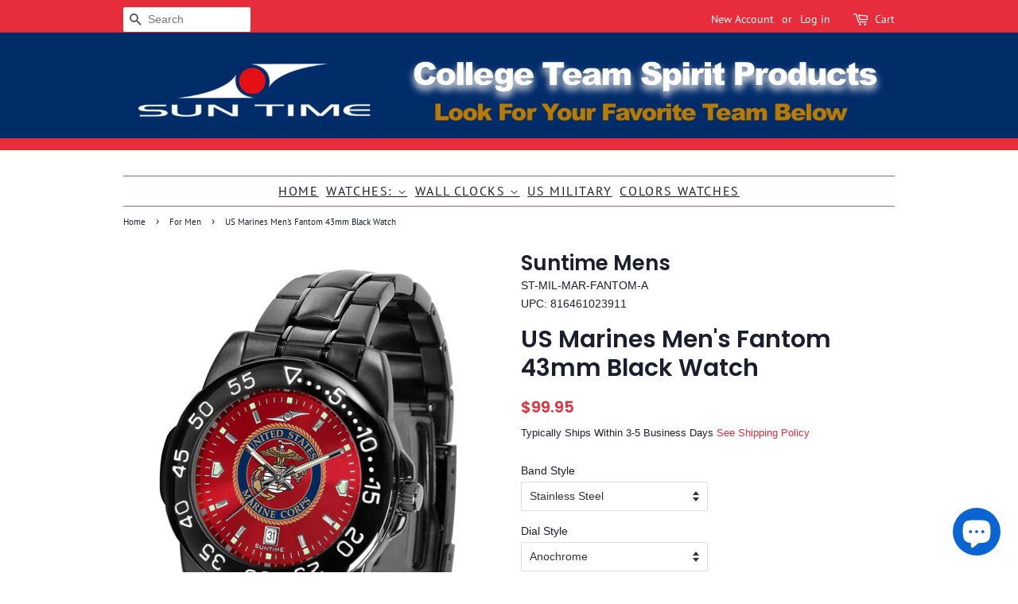

--- FILE ---
content_type: text/html; charset=utf-8
request_url: https://suntimedirect.com/collections/for-men/products/us-marines-mens-fantom-watch
body_size: 28136
content:
<!doctype html>
<html class="no-js">
<head>

<meta property="fb:pages" content="238415910155472" />

  <!-- Basic page needs ================================================== -->
  <meta charset="utf-8">
  <meta http-equiv="X-UA-Compatible" content="IE=edge,chrome=1">

  
  <link rel="shortcut icon" href="//suntimedirect.com/cdn/shop/files/Favicon_32x32.png?v=1613718372" type="image/png" />
  

  <!-- Title and description ================================================== -->
  
<!-- Added by AVADA SEO Suite -->






<meta name="twitter:image" content="http://suntimedirect.com/cdn/shop/products/st-mil-mar-fantom-a-l.jpg?v=1601679869">
    




<!-- Added by AVADA SEO Suite: Product Structured Data -->
<script type="application/ld+json">{
"@context": "https://schema.org/",
"@type": "Product",
"@id": "shopify_US_4608357597232_",
"name": "US Marines Men&#39;s Fantom 43mm Black Watch - Stainless Steel / Anochrome",
"description": "Men&#39;s Fantom Watch by SuntimeThe Fantom watch boasts a bold but not in-your-face image of your favorite school logo. This fan favorite features a dark gunmetal finish, date calendar display and a rotating bezel/timer that circles the scratch-resistant glass crystal. The available AnoChrome dial option increases the visual impact of the watch with a stunning radial reflection similar to that of the underside of a CD. Perceived value increases with the AnoChrome&#39;s gem-like saturation of your proud team color. Even the emblazoned school logo is enhanced by intertwining with AnoChome&#39;s intense luster.The Fantom features: Dial Options: Gameday, Anochrome, or Quadrant -Durable, solid metal alloy case with gunmetal finish Band Style Options: Black Nylon/Leather, Stainless Steel, or Silicone -Quartz-accurate movement -Three year limited warranty -Scratch resistant mineral glass crystalSPECS Case Material: Ion-Plated Alloy Hands: Luminous Crystal Material: Glass, Scratch Resistant Shock Resistant: Yes Movement: Miyota 2115 Japanese Quartz Water Resistance: Up to 3 ATM Maximum Wrist Size: 8.5 inches",
"brand": {
  "@type": "Brand",
  "name": "Suntime"
},
"offers": {
  "@type": "Offer",
  "price": "99.95",
  "priceCurrency": "USD",
  "itemCondition": "https://schema.org/NewCondition",
  "availability": "https://schema.org/OutOfStock",
  "url": "https://suntimedirect.com/products/us-marines-mens-fantom-watch?variant=32224332152880"
},
"image": [
  "https://suntimedirect.com/cdn/shop/products/st-mil-mar-fantom-a-l.jpg?v=1601679869",
  "https://suntimedirect.com/cdn/shop/products/st-mil-mar-fantom-a-l.jpg?v=1601679869",
  "https://suntimedirect.com/cdn/shop/products/st-mil-mar-fantom-a-l.jpg?v=1601679869",
  "https://suntimedirect.com/cdn/shop/products/st-mil-mar-fantom-a-l.jpg?v=1601679869"
],
"releaseDate": "2020-06-25 09:26:32 -0400",
"sku": "ST-MIL-MAR-FANTOM-A",
"gtin12": "816461023911"}</script>
<!-- /Added by AVADA SEO Suite --><!-- Added by AVADA SEO Suite: Breadcrumb Structured Data  -->
<script type="application/ld+json">{
  "@context": "https://schema.org",
  "@type": "BreadcrumbList",
  "itemListElement": [{
    "@type": "ListItem",
    "position": 1,
    "name": "Home",
    "item": "https://suntimedirect.com"
  }, {
    "@type": "ListItem",
    "position": 2,
    "name": "US Marines Men&#39;s Fantom 43mm Black Watch",
    "item": "https://suntimedirect.com/products/us-marines-mens-fantom-watch"
  }]
}
</script>
<!-- Added by AVADA SEO Suite -->


<!-- /Added by AVADA SEO Suite -->
<title>
  US Marines Men&#39;s Fantom 43mm Black Watch &ndash; SuntimeDirect
  </title>

  
  <meta name="description" content="Men&#39;s Fantom Watch by SuntimeThe Fantom watch boasts a bold but not in-your-face image of your favorite school logo. This fan favorite features a dark gunmetal finish, date calendar display and a rotating bezel/timer that circles the scratch-resistant glass crystal. The available AnoChrome dial option increases the vis">
  

  <!-- Social meta ================================================== -->
   

  <!-- Helpers ================================================== -->
  <link rel="canonical" href="https://suntimedirect.com/products/us-marines-mens-fantom-watch">
  <meta name="viewport" content="width=device-width,initial-scale=1">
  <meta name="theme-color" content="#e72c3b">

  <!-- CSS ================================================== -->
  <link href="//suntimedirect.com/cdn/shop/t/4/assets/timber.scss.css?v=165744891234815551581764779527" rel="stylesheet" type="text/css" media="all" />
  <link href="//suntimedirect.com/cdn/shop/t/4/assets/theme.scss.css?v=16559574344711321831764779527" rel="stylesheet" type="text/css" media="all" />

  <script>
    window.theme = window.theme || {};

    var theme = {
      strings: {
        addToCart: "Add to Cart",
        soldOut: "Sold Out",
        unavailable: "Out of Stock",
        zoomClose: "Close (Esc)",
        zoomPrev: "Previous (Left arrow key)",
        zoomNext: "Next (Right arrow key)",
        addressError: "Error looking up that address",
        addressNoResults: "No results for that address",
        addressQueryLimit: "You have exceeded the Google API usage limit. Consider upgrading to a \u003ca href=\"https:\/\/developers.google.com\/maps\/premium\/usage-limits\"\u003ePremium Plan\u003c\/a\u003e.",
        authError: "There was a problem authenticating your Google Maps API Key."
      },
      settings: {
        // Adding some settings to allow the editor to update correctly when they are changed
        enableWideLayout: false,
        typeAccentTransform: true,
        typeAccentSpacing: true,
        baseFontSize: '14px',
        headerBaseFontSize: '30px',
        accentFontSize: '16px'
      },
      variables: {
        mediaQueryMedium: 'screen and (max-width: 768px)',
        bpSmall: false
      },
      moneyFormat: "${{amount}}"
    }

    document.documentElement.className = document.documentElement.className.replace('no-js', 'supports-js');
  </script>

  <!-- Header hook for plugins ================================================== -->
  <script>window.performance && window.performance.mark && window.performance.mark('shopify.content_for_header.start');</script><meta name="google-site-verification" content="ue6Pgp6UpHq84atNwBDXsu9WgDXFMBxj7xh8FASNsT0">
<meta name="facebook-domain-verification" content="8tdbj5kkwzttv3eag3ctca4gsoffrm">
<meta id="shopify-digital-wallet" name="shopify-digital-wallet" content="/25619922992/digital_wallets/dialog">
<meta name="shopify-checkout-api-token" content="36333f12eca069d9e15033aeaef3c473">
<meta id="in-context-paypal-metadata" data-shop-id="25619922992" data-venmo-supported="false" data-environment="production" data-locale="en_US" data-paypal-v4="true" data-currency="USD">
<link rel="alternate" type="application/json+oembed" href="https://suntimedirect.com/products/us-marines-mens-fantom-watch.oembed">
<script async="async" src="/checkouts/internal/preloads.js?locale=en-US"></script>
<link rel="preconnect" href="https://shop.app" crossorigin="anonymous">
<script async="async" src="https://shop.app/checkouts/internal/preloads.js?locale=en-US&shop_id=25619922992" crossorigin="anonymous"></script>
<script id="apple-pay-shop-capabilities" type="application/json">{"shopId":25619922992,"countryCode":"US","currencyCode":"USD","merchantCapabilities":["supports3DS"],"merchantId":"gid:\/\/shopify\/Shop\/25619922992","merchantName":"SuntimeDirect","requiredBillingContactFields":["postalAddress","email"],"requiredShippingContactFields":["postalAddress","email"],"shippingType":"shipping","supportedNetworks":["visa","masterCard","amex","discover","elo","jcb"],"total":{"type":"pending","label":"SuntimeDirect","amount":"1.00"},"shopifyPaymentsEnabled":true,"supportsSubscriptions":true}</script>
<script id="shopify-features" type="application/json">{"accessToken":"36333f12eca069d9e15033aeaef3c473","betas":["rich-media-storefront-analytics"],"domain":"suntimedirect.com","predictiveSearch":true,"shopId":25619922992,"locale":"en"}</script>
<script>var Shopify = Shopify || {};
Shopify.shop = "suntimedirect.myshopify.com";
Shopify.locale = "en";
Shopify.currency = {"active":"USD","rate":"1.0"};
Shopify.country = "US";
Shopify.theme = {"name":"20190925 - Theme - Minimal","id":77450281008,"schema_name":"Minimal","schema_version":"11.3.0","theme_store_id":380,"role":"main"};
Shopify.theme.handle = "null";
Shopify.theme.style = {"id":null,"handle":null};
Shopify.cdnHost = "suntimedirect.com/cdn";
Shopify.routes = Shopify.routes || {};
Shopify.routes.root = "/";</script>
<script type="module">!function(o){(o.Shopify=o.Shopify||{}).modules=!0}(window);</script>
<script>!function(o){function n(){var o=[];function n(){o.push(Array.prototype.slice.apply(arguments))}return n.q=o,n}var t=o.Shopify=o.Shopify||{};t.loadFeatures=n(),t.autoloadFeatures=n()}(window);</script>
<script>
  window.ShopifyPay = window.ShopifyPay || {};
  window.ShopifyPay.apiHost = "shop.app\/pay";
  window.ShopifyPay.redirectState = null;
</script>
<script id="shop-js-analytics" type="application/json">{"pageType":"product"}</script>
<script defer="defer" async type="module" src="//suntimedirect.com/cdn/shopifycloud/shop-js/modules/v2/client.init-shop-cart-sync_BN7fPSNr.en.esm.js"></script>
<script defer="defer" async type="module" src="//suntimedirect.com/cdn/shopifycloud/shop-js/modules/v2/chunk.common_Cbph3Kss.esm.js"></script>
<script defer="defer" async type="module" src="//suntimedirect.com/cdn/shopifycloud/shop-js/modules/v2/chunk.modal_DKumMAJ1.esm.js"></script>
<script type="module">
  await import("//suntimedirect.com/cdn/shopifycloud/shop-js/modules/v2/client.init-shop-cart-sync_BN7fPSNr.en.esm.js");
await import("//suntimedirect.com/cdn/shopifycloud/shop-js/modules/v2/chunk.common_Cbph3Kss.esm.js");
await import("//suntimedirect.com/cdn/shopifycloud/shop-js/modules/v2/chunk.modal_DKumMAJ1.esm.js");

  window.Shopify.SignInWithShop?.initShopCartSync?.({"fedCMEnabled":true,"windoidEnabled":true});

</script>
<script>
  window.Shopify = window.Shopify || {};
  if (!window.Shopify.featureAssets) window.Shopify.featureAssets = {};
  window.Shopify.featureAssets['shop-js'] = {"shop-cart-sync":["modules/v2/client.shop-cart-sync_CJVUk8Jm.en.esm.js","modules/v2/chunk.common_Cbph3Kss.esm.js","modules/v2/chunk.modal_DKumMAJ1.esm.js"],"init-fed-cm":["modules/v2/client.init-fed-cm_7Fvt41F4.en.esm.js","modules/v2/chunk.common_Cbph3Kss.esm.js","modules/v2/chunk.modal_DKumMAJ1.esm.js"],"init-shop-email-lookup-coordinator":["modules/v2/client.init-shop-email-lookup-coordinator_Cc088_bR.en.esm.js","modules/v2/chunk.common_Cbph3Kss.esm.js","modules/v2/chunk.modal_DKumMAJ1.esm.js"],"init-windoid":["modules/v2/client.init-windoid_hPopwJRj.en.esm.js","modules/v2/chunk.common_Cbph3Kss.esm.js","modules/v2/chunk.modal_DKumMAJ1.esm.js"],"shop-button":["modules/v2/client.shop-button_B0jaPSNF.en.esm.js","modules/v2/chunk.common_Cbph3Kss.esm.js","modules/v2/chunk.modal_DKumMAJ1.esm.js"],"shop-cash-offers":["modules/v2/client.shop-cash-offers_DPIskqss.en.esm.js","modules/v2/chunk.common_Cbph3Kss.esm.js","modules/v2/chunk.modal_DKumMAJ1.esm.js"],"shop-toast-manager":["modules/v2/client.shop-toast-manager_CK7RT69O.en.esm.js","modules/v2/chunk.common_Cbph3Kss.esm.js","modules/v2/chunk.modal_DKumMAJ1.esm.js"],"init-shop-cart-sync":["modules/v2/client.init-shop-cart-sync_BN7fPSNr.en.esm.js","modules/v2/chunk.common_Cbph3Kss.esm.js","modules/v2/chunk.modal_DKumMAJ1.esm.js"],"init-customer-accounts-sign-up":["modules/v2/client.init-customer-accounts-sign-up_CfPf4CXf.en.esm.js","modules/v2/client.shop-login-button_DeIztwXF.en.esm.js","modules/v2/chunk.common_Cbph3Kss.esm.js","modules/v2/chunk.modal_DKumMAJ1.esm.js"],"pay-button":["modules/v2/client.pay-button_CgIwFSYN.en.esm.js","modules/v2/chunk.common_Cbph3Kss.esm.js","modules/v2/chunk.modal_DKumMAJ1.esm.js"],"init-customer-accounts":["modules/v2/client.init-customer-accounts_DQ3x16JI.en.esm.js","modules/v2/client.shop-login-button_DeIztwXF.en.esm.js","modules/v2/chunk.common_Cbph3Kss.esm.js","modules/v2/chunk.modal_DKumMAJ1.esm.js"],"avatar":["modules/v2/client.avatar_BTnouDA3.en.esm.js"],"init-shop-for-new-customer-accounts":["modules/v2/client.init-shop-for-new-customer-accounts_CsZy_esa.en.esm.js","modules/v2/client.shop-login-button_DeIztwXF.en.esm.js","modules/v2/chunk.common_Cbph3Kss.esm.js","modules/v2/chunk.modal_DKumMAJ1.esm.js"],"shop-follow-button":["modules/v2/client.shop-follow-button_BRMJjgGd.en.esm.js","modules/v2/chunk.common_Cbph3Kss.esm.js","modules/v2/chunk.modal_DKumMAJ1.esm.js"],"checkout-modal":["modules/v2/client.checkout-modal_B9Drz_yf.en.esm.js","modules/v2/chunk.common_Cbph3Kss.esm.js","modules/v2/chunk.modal_DKumMAJ1.esm.js"],"shop-login-button":["modules/v2/client.shop-login-button_DeIztwXF.en.esm.js","modules/v2/chunk.common_Cbph3Kss.esm.js","modules/v2/chunk.modal_DKumMAJ1.esm.js"],"lead-capture":["modules/v2/client.lead-capture_DXYzFM3R.en.esm.js","modules/v2/chunk.common_Cbph3Kss.esm.js","modules/v2/chunk.modal_DKumMAJ1.esm.js"],"shop-login":["modules/v2/client.shop-login_CA5pJqmO.en.esm.js","modules/v2/chunk.common_Cbph3Kss.esm.js","modules/v2/chunk.modal_DKumMAJ1.esm.js"],"payment-terms":["modules/v2/client.payment-terms_BxzfvcZJ.en.esm.js","modules/v2/chunk.common_Cbph3Kss.esm.js","modules/v2/chunk.modal_DKumMAJ1.esm.js"]};
</script>
<script>(function() {
  var isLoaded = false;
  function asyncLoad() {
    if (isLoaded) return;
    isLoaded = true;
    var urls = ["https:\/\/static.klaviyo.com\/onsite\/js\/klaviyo.js?company_id=HizNhA\u0026shop=suntimedirect.myshopify.com","https:\/\/static.klaviyo.com\/onsite\/js\/klaviyo.js?company_id=HizNhA\u0026shop=suntimedirect.myshopify.com","https:\/\/seo.apps.avada.io\/avada-seo-installed.js?shop=suntimedirect.myshopify.com","https:\/\/a.mailmunch.co\/widgets\/site-859712-33d30c739d3340faac60e4bf11e06dfee71f451b.js?shop=suntimedirect.myshopify.com"];
    for (var i = 0; i < urls.length; i++) {
      var s = document.createElement('script');
      s.type = 'text/javascript';
      s.async = true;
      s.src = urls[i];
      var x = document.getElementsByTagName('script')[0];
      x.parentNode.insertBefore(s, x);
    }
  };
  if(window.attachEvent) {
    window.attachEvent('onload', asyncLoad);
  } else {
    window.addEventListener('load', asyncLoad, false);
  }
})();</script>
<script id="__st">var __st={"a":25619922992,"offset":-18000,"reqid":"2faa0d38-9f46-47ff-a47f-04438b7a86a0-1769784175","pageurl":"suntimedirect.com\/collections\/for-men\/products\/us-marines-mens-fantom-watch","u":"397be810d9b2","p":"product","rtyp":"product","rid":4608357597232};</script>
<script>window.ShopifyPaypalV4VisibilityTracking = true;</script>
<script id="captcha-bootstrap">!function(){'use strict';const t='contact',e='account',n='new_comment',o=[[t,t],['blogs',n],['comments',n],[t,'customer']],c=[[e,'customer_login'],[e,'guest_login'],[e,'recover_customer_password'],[e,'create_customer']],r=t=>t.map((([t,e])=>`form[action*='/${t}']:not([data-nocaptcha='true']) input[name='form_type'][value='${e}']`)).join(','),a=t=>()=>t?[...document.querySelectorAll(t)].map((t=>t.form)):[];function s(){const t=[...o],e=r(t);return a(e)}const i='password',u='form_key',d=['recaptcha-v3-token','g-recaptcha-response','h-captcha-response',i],f=()=>{try{return window.sessionStorage}catch{return}},m='__shopify_v',_=t=>t.elements[u];function p(t,e,n=!1){try{const o=window.sessionStorage,c=JSON.parse(o.getItem(e)),{data:r}=function(t){const{data:e,action:n}=t;return t[m]||n?{data:e,action:n}:{data:t,action:n}}(c);for(const[e,n]of Object.entries(r))t.elements[e]&&(t.elements[e].value=n);n&&o.removeItem(e)}catch(o){console.error('form repopulation failed',{error:o})}}const l='form_type',E='cptcha';function T(t){t.dataset[E]=!0}const w=window,h=w.document,L='Shopify',v='ce_forms',y='captcha';let A=!1;((t,e)=>{const n=(g='f06e6c50-85a8-45c8-87d0-21a2b65856fe',I='https://cdn.shopify.com/shopifycloud/storefront-forms-hcaptcha/ce_storefront_forms_captcha_hcaptcha.v1.5.2.iife.js',D={infoText:'Protected by hCaptcha',privacyText:'Privacy',termsText:'Terms'},(t,e,n)=>{const o=w[L][v],c=o.bindForm;if(c)return c(t,g,e,D).then(n);var r;o.q.push([[t,g,e,D],n]),r=I,A||(h.body.append(Object.assign(h.createElement('script'),{id:'captcha-provider',async:!0,src:r})),A=!0)});var g,I,D;w[L]=w[L]||{},w[L][v]=w[L][v]||{},w[L][v].q=[],w[L][y]=w[L][y]||{},w[L][y].protect=function(t,e){n(t,void 0,e),T(t)},Object.freeze(w[L][y]),function(t,e,n,w,h,L){const[v,y,A,g]=function(t,e,n){const i=e?o:[],u=t?c:[],d=[...i,...u],f=r(d),m=r(i),_=r(d.filter((([t,e])=>n.includes(e))));return[a(f),a(m),a(_),s()]}(w,h,L),I=t=>{const e=t.target;return e instanceof HTMLFormElement?e:e&&e.form},D=t=>v().includes(t);t.addEventListener('submit',(t=>{const e=I(t);if(!e)return;const n=D(e)&&!e.dataset.hcaptchaBound&&!e.dataset.recaptchaBound,o=_(e),c=g().includes(e)&&(!o||!o.value);(n||c)&&t.preventDefault(),c&&!n&&(function(t){try{if(!f())return;!function(t){const e=f();if(!e)return;const n=_(t);if(!n)return;const o=n.value;o&&e.removeItem(o)}(t);const e=Array.from(Array(32),(()=>Math.random().toString(36)[2])).join('');!function(t,e){_(t)||t.append(Object.assign(document.createElement('input'),{type:'hidden',name:u})),t.elements[u].value=e}(t,e),function(t,e){const n=f();if(!n)return;const o=[...t.querySelectorAll(`input[type='${i}']`)].map((({name:t})=>t)),c=[...d,...o],r={};for(const[a,s]of new FormData(t).entries())c.includes(a)||(r[a]=s);n.setItem(e,JSON.stringify({[m]:1,action:t.action,data:r}))}(t,e)}catch(e){console.error('failed to persist form',e)}}(e),e.submit())}));const S=(t,e)=>{t&&!t.dataset[E]&&(n(t,e.some((e=>e===t))),T(t))};for(const o of['focusin','change'])t.addEventListener(o,(t=>{const e=I(t);D(e)&&S(e,y())}));const B=e.get('form_key'),M=e.get(l),P=B&&M;t.addEventListener('DOMContentLoaded',(()=>{const t=y();if(P)for(const e of t)e.elements[l].value===M&&p(e,B);[...new Set([...A(),...v().filter((t=>'true'===t.dataset.shopifyCaptcha))])].forEach((e=>S(e,t)))}))}(h,new URLSearchParams(w.location.search),n,t,e,['guest_login'])})(!0,!0)}();</script>
<script integrity="sha256-4kQ18oKyAcykRKYeNunJcIwy7WH5gtpwJnB7kiuLZ1E=" data-source-attribution="shopify.loadfeatures" defer="defer" src="//suntimedirect.com/cdn/shopifycloud/storefront/assets/storefront/load_feature-a0a9edcb.js" crossorigin="anonymous"></script>
<script crossorigin="anonymous" defer="defer" src="//suntimedirect.com/cdn/shopifycloud/storefront/assets/shopify_pay/storefront-65b4c6d7.js?v=20250812"></script>
<script data-source-attribution="shopify.dynamic_checkout.dynamic.init">var Shopify=Shopify||{};Shopify.PaymentButton=Shopify.PaymentButton||{isStorefrontPortableWallets:!0,init:function(){window.Shopify.PaymentButton.init=function(){};var t=document.createElement("script");t.src="https://suntimedirect.com/cdn/shopifycloud/portable-wallets/latest/portable-wallets.en.js",t.type="module",document.head.appendChild(t)}};
</script>
<script data-source-attribution="shopify.dynamic_checkout.buyer_consent">
  function portableWalletsHideBuyerConsent(e){var t=document.getElementById("shopify-buyer-consent"),n=document.getElementById("shopify-subscription-policy-button");t&&n&&(t.classList.add("hidden"),t.setAttribute("aria-hidden","true"),n.removeEventListener("click",e))}function portableWalletsShowBuyerConsent(e){var t=document.getElementById("shopify-buyer-consent"),n=document.getElementById("shopify-subscription-policy-button");t&&n&&(t.classList.remove("hidden"),t.removeAttribute("aria-hidden"),n.addEventListener("click",e))}window.Shopify?.PaymentButton&&(window.Shopify.PaymentButton.hideBuyerConsent=portableWalletsHideBuyerConsent,window.Shopify.PaymentButton.showBuyerConsent=portableWalletsShowBuyerConsent);
</script>
<script>
  function portableWalletsCleanup(e){e&&e.src&&console.error("Failed to load portable wallets script "+e.src);var t=document.querySelectorAll("shopify-accelerated-checkout .shopify-payment-button__skeleton, shopify-accelerated-checkout-cart .wallet-cart-button__skeleton"),e=document.getElementById("shopify-buyer-consent");for(let e=0;e<t.length;e++)t[e].remove();e&&e.remove()}function portableWalletsNotLoadedAsModule(e){e instanceof ErrorEvent&&"string"==typeof e.message&&e.message.includes("import.meta")&&"string"==typeof e.filename&&e.filename.includes("portable-wallets")&&(window.removeEventListener("error",portableWalletsNotLoadedAsModule),window.Shopify.PaymentButton.failedToLoad=e,"loading"===document.readyState?document.addEventListener("DOMContentLoaded",window.Shopify.PaymentButton.init):window.Shopify.PaymentButton.init())}window.addEventListener("error",portableWalletsNotLoadedAsModule);
</script>

<script type="module" src="https://suntimedirect.com/cdn/shopifycloud/portable-wallets/latest/portable-wallets.en.js" onError="portableWalletsCleanup(this)" crossorigin="anonymous"></script>
<script nomodule>
  document.addEventListener("DOMContentLoaded", portableWalletsCleanup);
</script>

<link id="shopify-accelerated-checkout-styles" rel="stylesheet" media="screen" href="https://suntimedirect.com/cdn/shopifycloud/portable-wallets/latest/accelerated-checkout-backwards-compat.css" crossorigin="anonymous">
<style id="shopify-accelerated-checkout-cart">
        #shopify-buyer-consent {
  margin-top: 1em;
  display: inline-block;
  width: 100%;
}

#shopify-buyer-consent.hidden {
  display: none;
}

#shopify-subscription-policy-button {
  background: none;
  border: none;
  padding: 0;
  text-decoration: underline;
  font-size: inherit;
  cursor: pointer;
}

#shopify-subscription-policy-button::before {
  box-shadow: none;
}

      </style>

<script>window.performance && window.performance.mark && window.performance.mark('shopify.content_for_header.end');</script>
<script type="text/javascript">window.moneyFormat = "${{amount}}";
  window.shopCurrency = "USD";
  window.assetsUrl = '//suntimedirect.com/cdn/shop/t/4/assets/';
</script>
<script>
  window.globoRelatedProductsConfig = {
    apiUrl: "https://related-products.globosoftware.net/api",
    alternateApiUrl: "https://related-products.globosoftware.net",
    shop: "suntimedirect.myshopify.com",
    shopNumber: 21160,
    domain: "suntimedirect.com",
    customer:null,
    urls: {
      search: "\/search",
      collection: "\/collections",
    },
    page: 'product',
    translation: {"add_to_cart":"Add to cart","added_to_cart":"Added to cart","add_selected_to_cart":"Add selected to cart","added_selected_to_cart":"Added selected to cart","sale":"Sale","total_price":"Total price:","this_item":"This item:","sold_out":"Sold out"},
    settings: {"redirect":true,"new_tab":false,"image_ratio":"350:350","discount":{"enable":false,"condition":"any","type":"percentage","value":10}},
    manualRecommendations: {},
    boughtTogetherIds: {},
    trendingProducts: {"error":"json not allowed for this object"},
    productBoughtTogether: {"type":"product_bought_together","enable":false,"title":{"text":"Bought together","color":"#212121","fontSize":"25","align":"left"},"limit":10,"maxWidth":1170,"conditions":[{"id":"bought_together","name":"Bought together","status":1},{"id":"manual","name":"Manual","status":1},{"id":"vendor","name":"Same current product vendor","status":0,"type":"same"},{"id":"type","name":"Same current product type","position":3,"status":0,"type":"same"},{"id":"collection","name":"Same current product collection","status":0,"type":"same"},{"id":"tags","name":"Same current product tags","status":1,"type":"same"},{"id":"global","name":"Products Tagged By \"Recommendation\"","status":0}],"template":{"id":"2","elements":["price","addToCartBtn","variantSelector","saleLabel"],"productTitle":{"fontSize":"15","color":"#212121"},"productPrice":{"fontSize":"14","color":"#212121"},"productOldPrice":{"fontSize":16,"color":"#919191"},"button":{"fontSize":"14","color":"#ffffff","backgroundColor":"#212121"},"saleLabel":{"color":"#fff","backgroundColor":"#c00000"},"this_item":true},"random":false,"subtitle":{"text":null,"color":"#000000","fontSize":18},"selected":true,"discount":true},
    productRelated: {"type":"product_related","enable":1,"title":{"text":"More Gear You May Like","color":"#212121","fontSize":"25","align":"center"},"limit":"15","maxWidth":1170,"conditions":[{"id":"tags","name":"Same current product tags","status":1,"type":"same"},{"id":"manual","name":"Manual","status":0},{"id":"bought_together","name":"Bought together","status":0},{"id":"vendor","name":"Same current product vendor","status":0,"type":"same"},{"id":"type","name":"Same current product type","position":3,"status":0,"type":"same"},{"id":"collection","name":"Same current product collection","status":0,"type":"same"},{"id":"global","name":"Products Tagged By \"Recommendation\"","status":0}],"template":{"id":"1","elements":["price","addToCartBtn","variantSelector","saleLabel"],"productTitle":{"fontSize":"15","color":"#212121"},"productPrice":{"fontSize":"14","color":"#212121"},"productOldPrice":{"fontSize":16,"color":"#919191"},"button":{"fontSize":"14","color":"#ffffff","backgroundColor":"#212121"},"saleLabel":{"color":"#fff","backgroundColor":"#c00000"}},"random":false,"subtitle":{"text":null,"color":"#000000","fontSize":18},"selected":true,"discount":true},
    cart: {"type":"cart","enable":false,"title":{"text":"Related products","color":"#212121","fontSize":"20","align":"left"},"limit":4,"maxWidth":1170,"conditions":[{"id":"manual","name":"Manual","status":1},{"id":"bought_together","name":"Bought together","status":1},{"id":"tags","name":"Same current product tags","status":1,"type":"same"},{"id":"global","name":"Products Tagged By \"Recommendation\"","status":0}],"template":{"id":"3","elements":["price","addToCartBtn","variantSelector","saleLabel"],"productTitle":{"fontSize":"14","color":"#212121"},"productPrice":{"fontSize":"14","color":"#212121"},"productOldPrice":{"fontSize":16,"color":"#919191"},"button":{"fontSize":"15","color":"#ffffff","backgroundColor":"#212121"},"saleLabel":{"color":"#fff","backgroundColor":"#c00000"}},"random":false,"subtitle":{"text":null,"color":"#000000","fontSize":18},"selected":true,"discount":true},
    basis_collection_handle: 'globo_basis_collection',
    widgets: [],
    offers: [],
    view_name: 'globo.alsobought',
    cart_properties_name: '_bundle',
    upsell_properties_name: '_upsell_bundle',
    discounted_ids: [],
    discount_min_amount: 0,
    offerdiscounted_ids: [],
    offerdiscount_min_amount: 0,data: {
      ids: ["4608357597232"],
      vendors: ["Suntime Mens"],
      types: ["FANTOM Mens"],
      tags: ["US Marines"],
      collections: []
    },product: {
        id: "4608357597232",
        title: "US Marines Men's Fantom 43mm Black Watch",
        handle: "us-marines-mens-fantom-watch",
        price: 9295,
        compare_at_price: null,
        images: ["//suntimedirect.com/cdn/shop/products/st-mil-mar-fantom-a-l.jpg?v=1601679869"],
         variants: [{"id":32224332152880,"title":"Stainless Steel \/ Anochrome","option1":"Stainless Steel","option2":"Anochrome","option3":null,"sku":"ST-MIL-MAR-FANTOM-A","requires_shipping":true,"taxable":true,"featured_image":{"id":15644497674288,"product_id":4608357597232,"position":1,"created_at":"2020-10-02T19:04:29-04:00","updated_at":"2020-10-02T19:04:29-04:00","alt":null,"width":423,"height":600,"src":"\/\/suntimedirect.com\/cdn\/shop\/products\/st-mil-mar-fantom-a-l.jpg?v=1601679869","variant_ids":[32224332152880]},"available":false,"name":"US Marines Men's Fantom 43mm Black Watch - Stainless Steel \/ Anochrome","public_title":"Stainless Steel \/ Anochrome","options":["Stainless Steel","Anochrome"],"price":9995,"weight":227,"compare_at_price":null,"inventory_management":"shopify","barcode":"816461023911","featured_media":{"alt":null,"id":7818069606448,"position":1,"preview_image":{"aspect_ratio":0.705,"height":600,"width":423,"src":"\/\/suntimedirect.com\/cdn\/shop\/products\/st-mil-mar-fantom-a-l.jpg?v=1601679869"}},"requires_selling_plan":false,"selling_plan_allocations":[]},{"id":32224332251184,"title":"Stainless Steel \/ Gameday","option1":"Stainless Steel","option2":"Gameday","option3":null,"sku":"ST-MIL-MAR-FANTOM","requires_shipping":true,"taxable":true,"featured_image":{"id":15644497772592,"product_id":4608357597232,"position":2,"created_at":"2020-10-02T19:04:29-04:00","updated_at":"2020-10-02T19:04:29-04:00","alt":null,"width":423,"height":600,"src":"\/\/suntimedirect.com\/cdn\/shop\/products\/st-mil-mar-fantom-l.jpg?v=1601679869","variant_ids":[32224332251184]},"available":false,"name":"US Marines Men's Fantom 43mm Black Watch - Stainless Steel \/ Gameday","public_title":"Stainless Steel \/ Gameday","options":["Stainless Steel","Gameday"],"price":9895,"weight":227,"compare_at_price":null,"inventory_management":"shopify","barcode":"816461023904","featured_media":{"alt":null,"id":7818069704752,"position":2,"preview_image":{"aspect_ratio":0.705,"height":600,"width":423,"src":"\/\/suntimedirect.com\/cdn\/shop\/products\/st-mil-mar-fantom-l.jpg?v=1601679869"}},"requires_selling_plan":false,"selling_plan_allocations":[]},{"id":32224332283952,"title":"Silicone \/ Anochrome","option1":"Silicone","option2":"Anochrome","option3":null,"sku":"ST-MIL-MAR-FANTOM-AC","requires_shipping":true,"taxable":true,"featured_image":{"id":15644497805360,"product_id":4608357597232,"position":3,"created_at":"2020-10-02T19:04:29-04:00","updated_at":"2020-10-02T19:04:29-04:00","alt":null,"width":402,"height":600,"src":"\/\/suntimedirect.com\/cdn\/shop\/products\/st-mil-mar-fantom-ac-l.jpg?v=1601679869","variant_ids":[32224332283952]},"available":false,"name":"US Marines Men's Fantom 43mm Black Watch - Silicone \/ Anochrome","public_title":"Silicone \/ Anochrome","options":["Silicone","Anochrome"],"price":9295,"weight":227,"compare_at_price":null,"inventory_management":"shopify","barcode":"816461023928","featured_media":{"alt":null,"id":7818069737520,"position":3,"preview_image":{"aspect_ratio":0.67,"height":600,"width":402,"src":"\/\/suntimedirect.com\/cdn\/shop\/products\/st-mil-mar-fantom-ac-l.jpg?v=1601679869"}},"requires_selling_plan":false,"selling_plan_allocations":[]},{"id":41352948744240,"title":"Stainless Steel \/ Quadrant","option1":"Stainless Steel","option2":"Quadrant","option3":null,"sku":"ST-MIL-MAR-FANTOM-S","requires_shipping":true,"taxable":true,"featured_image":{"id":33145719652400,"product_id":4608357597232,"position":4,"created_at":"2024-04-18T15:02:12-04:00","updated_at":"2024-04-18T15:02:14-04:00","alt":null,"width":423,"height":600,"src":"\/\/suntimedirect.com\/cdn\/shop\/files\/st-mil-mar-fantom-s-l.jpg?v=1713466934","variant_ids":[41352948744240]},"available":false,"name":"US Marines Men's Fantom 43mm Black Watch - Stainless Steel \/ Quadrant","public_title":"Stainless Steel \/ Quadrant","options":["Stainless Steel","Quadrant"],"price":9995,"weight":227,"compare_at_price":null,"inventory_management":"shopify","barcode":"810079431083","featured_media":{"alt":null,"id":25664789741616,"position":4,"preview_image":{"aspect_ratio":0.705,"height":600,"width":423,"src":"\/\/suntimedirect.com\/cdn\/shop\/files\/st-mil-mar-fantom-s-l.jpg?v=1713466934"}},"requires_selling_plan":false,"selling_plan_allocations":[]}],
         available: false,
        vendor: "Suntime Mens",
        product_type: "FANTOM Mens",
        tags: ["US Marines"],
        published_at:"2020-06-25 09:26:32 -0400"
              },upselldatas:{},
    cartitems:[],
    no_image_url: "https://cdn.shopify.com/s/images/admin/no-image-large.gif"
  };
</script>
<script>globoRelatedProductsConfig.data.collections.push("for-men");
      globoRelatedProductsConfig.collection = "for-men";globoRelatedProductsConfig.data.collections = globoRelatedProductsConfig.data.collections.concat(["all","fantom-mens","for-men","marines","military","st-products","us-marines"]);globoRelatedProductsConfig.boughtTogetherIds[4608357597232] =false;
  
    globoRelatedProductsConfig.upselldatas[4608357597232] = {
      title: "US Marines Men's Fantom 43mm Black Watch",
      collections :["all","fantom-mens","for-men","marines","military","st-products","us-marines"],
      tags:["US Marines"],
      product_type:"FANTOM Mens"};
</script><script defer src="//suntimedirect.com/cdn/shop/t/4/assets/globo.alsobought.data.js?v=15438297266392056291595883048" type="text/javascript"></script>

<script defer src="//suntimedirect.com/cdn/shop/t/4/assets/globo.alsobought.min.js?v=45148871193470603391647881799" type="text/javascript"></script>
<link rel="preload stylesheet" href="//suntimedirect.com/cdn/shop/t/4/assets/globo.alsobought.css?v=154666262024127312121647881863" as="style">


  <script src="//suntimedirect.com/cdn/shop/t/4/assets/jquery-2.2.3.min.js?v=58211863146907186831569426643" type="text/javascript"></script>

  <script src="//suntimedirect.com/cdn/shop/t/4/assets/lazysizes.min.js?v=155223123402716617051569426644" async="async"></script>

  
  

<script src="https://cdn.shopify.com/extensions/e8878072-2f6b-4e89-8082-94b04320908d/inbox-1254/assets/inbox-chat-loader.js" type="text/javascript" defer="defer"></script>
<meta property="og:image" content="https://cdn.shopify.com/s/files/1/0256/1992/2992/products/st-mil-mar-fantom-a-l.jpg?v=1601679869" />
<meta property="og:image:secure_url" content="https://cdn.shopify.com/s/files/1/0256/1992/2992/products/st-mil-mar-fantom-a-l.jpg?v=1601679869" />
<meta property="og:image:width" content="423" />
<meta property="og:image:height" content="600" />
<link href="https://monorail-edge.shopifysvc.com" rel="dns-prefetch">
<script>(function(){if ("sendBeacon" in navigator && "performance" in window) {try {var session_token_from_headers = performance.getEntriesByType('navigation')[0].serverTiming.find(x => x.name == '_s').description;} catch {var session_token_from_headers = undefined;}var session_cookie_matches = document.cookie.match(/_shopify_s=([^;]*)/);var session_token_from_cookie = session_cookie_matches && session_cookie_matches.length === 2 ? session_cookie_matches[1] : "";var session_token = session_token_from_headers || session_token_from_cookie || "";function handle_abandonment_event(e) {var entries = performance.getEntries().filter(function(entry) {return /monorail-edge.shopifysvc.com/.test(entry.name);});if (!window.abandonment_tracked && entries.length === 0) {window.abandonment_tracked = true;var currentMs = Date.now();var navigation_start = performance.timing.navigationStart;var payload = {shop_id: 25619922992,url: window.location.href,navigation_start,duration: currentMs - navigation_start,session_token,page_type: "product"};window.navigator.sendBeacon("https://monorail-edge.shopifysvc.com/v1/produce", JSON.stringify({schema_id: "online_store_buyer_site_abandonment/1.1",payload: payload,metadata: {event_created_at_ms: currentMs,event_sent_at_ms: currentMs}}));}}window.addEventListener('pagehide', handle_abandonment_event);}}());</script>
<script id="web-pixels-manager-setup">(function e(e,d,r,n,o){if(void 0===o&&(o={}),!Boolean(null===(a=null===(i=window.Shopify)||void 0===i?void 0:i.analytics)||void 0===a?void 0:a.replayQueue)){var i,a;window.Shopify=window.Shopify||{};var t=window.Shopify;t.analytics=t.analytics||{};var s=t.analytics;s.replayQueue=[],s.publish=function(e,d,r){return s.replayQueue.push([e,d,r]),!0};try{self.performance.mark("wpm:start")}catch(e){}var l=function(){var e={modern:/Edge?\/(1{2}[4-9]|1[2-9]\d|[2-9]\d{2}|\d{4,})\.\d+(\.\d+|)|Firefox\/(1{2}[4-9]|1[2-9]\d|[2-9]\d{2}|\d{4,})\.\d+(\.\d+|)|Chrom(ium|e)\/(9{2}|\d{3,})\.\d+(\.\d+|)|(Maci|X1{2}).+ Version\/(15\.\d+|(1[6-9]|[2-9]\d|\d{3,})\.\d+)([,.]\d+|)( \(\w+\)|)( Mobile\/\w+|) Safari\/|Chrome.+OPR\/(9{2}|\d{3,})\.\d+\.\d+|(CPU[ +]OS|iPhone[ +]OS|CPU[ +]iPhone|CPU IPhone OS|CPU iPad OS)[ +]+(15[._]\d+|(1[6-9]|[2-9]\d|\d{3,})[._]\d+)([._]\d+|)|Android:?[ /-](13[3-9]|1[4-9]\d|[2-9]\d{2}|\d{4,})(\.\d+|)(\.\d+|)|Android.+Firefox\/(13[5-9]|1[4-9]\d|[2-9]\d{2}|\d{4,})\.\d+(\.\d+|)|Android.+Chrom(ium|e)\/(13[3-9]|1[4-9]\d|[2-9]\d{2}|\d{4,})\.\d+(\.\d+|)|SamsungBrowser\/([2-9]\d|\d{3,})\.\d+/,legacy:/Edge?\/(1[6-9]|[2-9]\d|\d{3,})\.\d+(\.\d+|)|Firefox\/(5[4-9]|[6-9]\d|\d{3,})\.\d+(\.\d+|)|Chrom(ium|e)\/(5[1-9]|[6-9]\d|\d{3,})\.\d+(\.\d+|)([\d.]+$|.*Safari\/(?![\d.]+ Edge\/[\d.]+$))|(Maci|X1{2}).+ Version\/(10\.\d+|(1[1-9]|[2-9]\d|\d{3,})\.\d+)([,.]\d+|)( \(\w+\)|)( Mobile\/\w+|) Safari\/|Chrome.+OPR\/(3[89]|[4-9]\d|\d{3,})\.\d+\.\d+|(CPU[ +]OS|iPhone[ +]OS|CPU[ +]iPhone|CPU IPhone OS|CPU iPad OS)[ +]+(10[._]\d+|(1[1-9]|[2-9]\d|\d{3,})[._]\d+)([._]\d+|)|Android:?[ /-](13[3-9]|1[4-9]\d|[2-9]\d{2}|\d{4,})(\.\d+|)(\.\d+|)|Mobile Safari.+OPR\/([89]\d|\d{3,})\.\d+\.\d+|Android.+Firefox\/(13[5-9]|1[4-9]\d|[2-9]\d{2}|\d{4,})\.\d+(\.\d+|)|Android.+Chrom(ium|e)\/(13[3-9]|1[4-9]\d|[2-9]\d{2}|\d{4,})\.\d+(\.\d+|)|Android.+(UC? ?Browser|UCWEB|U3)[ /]?(15\.([5-9]|\d{2,})|(1[6-9]|[2-9]\d|\d{3,})\.\d+)\.\d+|SamsungBrowser\/(5\.\d+|([6-9]|\d{2,})\.\d+)|Android.+MQ{2}Browser\/(14(\.(9|\d{2,})|)|(1[5-9]|[2-9]\d|\d{3,})(\.\d+|))(\.\d+|)|K[Aa][Ii]OS\/(3\.\d+|([4-9]|\d{2,})\.\d+)(\.\d+|)/},d=e.modern,r=e.legacy,n=navigator.userAgent;return n.match(d)?"modern":n.match(r)?"legacy":"unknown"}(),u="modern"===l?"modern":"legacy",c=(null!=n?n:{modern:"",legacy:""})[u],f=function(e){return[e.baseUrl,"/wpm","/b",e.hashVersion,"modern"===e.buildTarget?"m":"l",".js"].join("")}({baseUrl:d,hashVersion:r,buildTarget:u}),m=function(e){var d=e.version,r=e.bundleTarget,n=e.surface,o=e.pageUrl,i=e.monorailEndpoint;return{emit:function(e){var a=e.status,t=e.errorMsg,s=(new Date).getTime(),l=JSON.stringify({metadata:{event_sent_at_ms:s},events:[{schema_id:"web_pixels_manager_load/3.1",payload:{version:d,bundle_target:r,page_url:o,status:a,surface:n,error_msg:t},metadata:{event_created_at_ms:s}}]});if(!i)return console&&console.warn&&console.warn("[Web Pixels Manager] No Monorail endpoint provided, skipping logging."),!1;try{return self.navigator.sendBeacon.bind(self.navigator)(i,l)}catch(e){}var u=new XMLHttpRequest;try{return u.open("POST",i,!0),u.setRequestHeader("Content-Type","text/plain"),u.send(l),!0}catch(e){return console&&console.warn&&console.warn("[Web Pixels Manager] Got an unhandled error while logging to Monorail."),!1}}}}({version:r,bundleTarget:l,surface:e.surface,pageUrl:self.location.href,monorailEndpoint:e.monorailEndpoint});try{o.browserTarget=l,function(e){var d=e.src,r=e.async,n=void 0===r||r,o=e.onload,i=e.onerror,a=e.sri,t=e.scriptDataAttributes,s=void 0===t?{}:t,l=document.createElement("script"),u=document.querySelector("head"),c=document.querySelector("body");if(l.async=n,l.src=d,a&&(l.integrity=a,l.crossOrigin="anonymous"),s)for(var f in s)if(Object.prototype.hasOwnProperty.call(s,f))try{l.dataset[f]=s[f]}catch(e){}if(o&&l.addEventListener("load",o),i&&l.addEventListener("error",i),u)u.appendChild(l);else{if(!c)throw new Error("Did not find a head or body element to append the script");c.appendChild(l)}}({src:f,async:!0,onload:function(){if(!function(){var e,d;return Boolean(null===(d=null===(e=window.Shopify)||void 0===e?void 0:e.analytics)||void 0===d?void 0:d.initialized)}()){var d=window.webPixelsManager.init(e)||void 0;if(d){var r=window.Shopify.analytics;r.replayQueue.forEach((function(e){var r=e[0],n=e[1],o=e[2];d.publishCustomEvent(r,n,o)})),r.replayQueue=[],r.publish=d.publishCustomEvent,r.visitor=d.visitor,r.initialized=!0}}},onerror:function(){return m.emit({status:"failed",errorMsg:"".concat(f," has failed to load")})},sri:function(e){var d=/^sha384-[A-Za-z0-9+/=]+$/;return"string"==typeof e&&d.test(e)}(c)?c:"",scriptDataAttributes:o}),m.emit({status:"loading"})}catch(e){m.emit({status:"failed",errorMsg:(null==e?void 0:e.message)||"Unknown error"})}}})({shopId: 25619922992,storefrontBaseUrl: "https://suntimedirect.com",extensionsBaseUrl: "https://extensions.shopifycdn.com/cdn/shopifycloud/web-pixels-manager",monorailEndpoint: "https://monorail-edge.shopifysvc.com/unstable/produce_batch",surface: "storefront-renderer",enabledBetaFlags: ["2dca8a86"],webPixelsConfigList: [{"id":"281051184","configuration":"{\"config\":\"{\\\"pixel_id\\\":\\\"G-6MTSE8V05Q\\\",\\\"target_country\\\":\\\"US\\\",\\\"gtag_events\\\":[{\\\"type\\\":\\\"search\\\",\\\"action_label\\\":[\\\"G-6MTSE8V05Q\\\",\\\"AW-603116031\\\/fDvgCP-AodsBEP-jy58C\\\"]},{\\\"type\\\":\\\"begin_checkout\\\",\\\"action_label\\\":[\\\"G-6MTSE8V05Q\\\",\\\"AW-603116031\\\/DMSKCPyAodsBEP-jy58C\\\"]},{\\\"type\\\":\\\"view_item\\\",\\\"action_label\\\":[\\\"G-6MTSE8V05Q\\\",\\\"AW-603116031\\\/D3nlCP7_oNsBEP-jy58C\\\",\\\"MC-KEG3FKJH0R\\\"]},{\\\"type\\\":\\\"purchase\\\",\\\"action_label\\\":[\\\"G-6MTSE8V05Q\\\",\\\"AW-603116031\\\/JLEpCPv_oNsBEP-jy58C\\\",\\\"MC-KEG3FKJH0R\\\"]},{\\\"type\\\":\\\"page_view\\\",\\\"action_label\\\":[\\\"G-6MTSE8V05Q\\\",\\\"AW-603116031\\\/r-a3CPj_oNsBEP-jy58C\\\",\\\"MC-KEG3FKJH0R\\\"]},{\\\"type\\\":\\\"add_payment_info\\\",\\\"action_label\\\":[\\\"G-6MTSE8V05Q\\\",\\\"AW-603116031\\\/RUiPCIKBodsBEP-jy58C\\\"]},{\\\"type\\\":\\\"add_to_cart\\\",\\\"action_label\\\":[\\\"G-6MTSE8V05Q\\\",\\\"AW-603116031\\\/ToefCPmAodsBEP-jy58C\\\"]}],\\\"enable_monitoring_mode\\\":false}\"}","eventPayloadVersion":"v1","runtimeContext":"OPEN","scriptVersion":"b2a88bafab3e21179ed38636efcd8a93","type":"APP","apiClientId":1780363,"privacyPurposes":[],"dataSharingAdjustments":{"protectedCustomerApprovalScopes":["read_customer_address","read_customer_email","read_customer_name","read_customer_personal_data","read_customer_phone"]}},{"id":"43286576","configuration":"{\"tagID\":\"2613841882081\"}","eventPayloadVersion":"v1","runtimeContext":"STRICT","scriptVersion":"18031546ee651571ed29edbe71a3550b","type":"APP","apiClientId":3009811,"privacyPurposes":["ANALYTICS","MARKETING","SALE_OF_DATA"],"dataSharingAdjustments":{"protectedCustomerApprovalScopes":["read_customer_address","read_customer_email","read_customer_name","read_customer_personal_data","read_customer_phone"]}},{"id":"shopify-app-pixel","configuration":"{}","eventPayloadVersion":"v1","runtimeContext":"STRICT","scriptVersion":"0450","apiClientId":"shopify-pixel","type":"APP","privacyPurposes":["ANALYTICS","MARKETING"]},{"id":"shopify-custom-pixel","eventPayloadVersion":"v1","runtimeContext":"LAX","scriptVersion":"0450","apiClientId":"shopify-pixel","type":"CUSTOM","privacyPurposes":["ANALYTICS","MARKETING"]}],isMerchantRequest: false,initData: {"shop":{"name":"SuntimeDirect","paymentSettings":{"currencyCode":"USD"},"myshopifyDomain":"suntimedirect.myshopify.com","countryCode":"US","storefrontUrl":"https:\/\/suntimedirect.com"},"customer":null,"cart":null,"checkout":null,"productVariants":[{"price":{"amount":99.95,"currencyCode":"USD"},"product":{"title":"US Marines Men's Fantom 43mm Black Watch","vendor":"Suntime Mens","id":"4608357597232","untranslatedTitle":"US Marines Men's Fantom 43mm Black Watch","url":"\/products\/us-marines-mens-fantom-watch","type":"FANTOM Mens"},"id":"32224332152880","image":{"src":"\/\/suntimedirect.com\/cdn\/shop\/products\/st-mil-mar-fantom-a-l.jpg?v=1601679869"},"sku":"ST-MIL-MAR-FANTOM-A","title":"Stainless Steel \/ Anochrome","untranslatedTitle":"Stainless Steel \/ Anochrome"},{"price":{"amount":98.95,"currencyCode":"USD"},"product":{"title":"US Marines Men's Fantom 43mm Black Watch","vendor":"Suntime Mens","id":"4608357597232","untranslatedTitle":"US Marines Men's Fantom 43mm Black Watch","url":"\/products\/us-marines-mens-fantom-watch","type":"FANTOM Mens"},"id":"32224332251184","image":{"src":"\/\/suntimedirect.com\/cdn\/shop\/products\/st-mil-mar-fantom-l.jpg?v=1601679869"},"sku":"ST-MIL-MAR-FANTOM","title":"Stainless Steel \/ Gameday","untranslatedTitle":"Stainless Steel \/ Gameday"},{"price":{"amount":92.95,"currencyCode":"USD"},"product":{"title":"US Marines Men's Fantom 43mm Black Watch","vendor":"Suntime Mens","id":"4608357597232","untranslatedTitle":"US Marines Men's Fantom 43mm Black Watch","url":"\/products\/us-marines-mens-fantom-watch","type":"FANTOM Mens"},"id":"32224332283952","image":{"src":"\/\/suntimedirect.com\/cdn\/shop\/products\/st-mil-mar-fantom-ac-l.jpg?v=1601679869"},"sku":"ST-MIL-MAR-FANTOM-AC","title":"Silicone \/ Anochrome","untranslatedTitle":"Silicone \/ Anochrome"},{"price":{"amount":99.95,"currencyCode":"USD"},"product":{"title":"US Marines Men's Fantom 43mm Black Watch","vendor":"Suntime Mens","id":"4608357597232","untranslatedTitle":"US Marines Men's Fantom 43mm Black Watch","url":"\/products\/us-marines-mens-fantom-watch","type":"FANTOM Mens"},"id":"41352948744240","image":{"src":"\/\/suntimedirect.com\/cdn\/shop\/files\/st-mil-mar-fantom-s-l.jpg?v=1713466934"},"sku":"ST-MIL-MAR-FANTOM-S","title":"Stainless Steel \/ Quadrant","untranslatedTitle":"Stainless Steel \/ Quadrant"}],"purchasingCompany":null},},"https://suntimedirect.com/cdn","1d2a099fw23dfb22ep557258f5m7a2edbae",{"modern":"","legacy":""},{"shopId":"25619922992","storefrontBaseUrl":"https:\/\/suntimedirect.com","extensionBaseUrl":"https:\/\/extensions.shopifycdn.com\/cdn\/shopifycloud\/web-pixels-manager","surface":"storefront-renderer","enabledBetaFlags":"[\"2dca8a86\"]","isMerchantRequest":"false","hashVersion":"1d2a099fw23dfb22ep557258f5m7a2edbae","publish":"custom","events":"[[\"page_viewed\",{}],[\"product_viewed\",{\"productVariant\":{\"price\":{\"amount\":99.95,\"currencyCode\":\"USD\"},\"product\":{\"title\":\"US Marines Men's Fantom 43mm Black Watch\",\"vendor\":\"Suntime Mens\",\"id\":\"4608357597232\",\"untranslatedTitle\":\"US Marines Men's Fantom 43mm Black Watch\",\"url\":\"\/products\/us-marines-mens-fantom-watch\",\"type\":\"FANTOM Mens\"},\"id\":\"32224332152880\",\"image\":{\"src\":\"\/\/suntimedirect.com\/cdn\/shop\/products\/st-mil-mar-fantom-a-l.jpg?v=1601679869\"},\"sku\":\"ST-MIL-MAR-FANTOM-A\",\"title\":\"Stainless Steel \/ Anochrome\",\"untranslatedTitle\":\"Stainless Steel \/ Anochrome\"}}]]"});</script><script>
  window.ShopifyAnalytics = window.ShopifyAnalytics || {};
  window.ShopifyAnalytics.meta = window.ShopifyAnalytics.meta || {};
  window.ShopifyAnalytics.meta.currency = 'USD';
  var meta = {"product":{"id":4608357597232,"gid":"gid:\/\/shopify\/Product\/4608357597232","vendor":"Suntime Mens","type":"FANTOM Mens","handle":"us-marines-mens-fantom-watch","variants":[{"id":32224332152880,"price":9995,"name":"US Marines Men's Fantom 43mm Black Watch - Stainless Steel \/ Anochrome","public_title":"Stainless Steel \/ Anochrome","sku":"ST-MIL-MAR-FANTOM-A"},{"id":32224332251184,"price":9895,"name":"US Marines Men's Fantom 43mm Black Watch - Stainless Steel \/ Gameday","public_title":"Stainless Steel \/ Gameday","sku":"ST-MIL-MAR-FANTOM"},{"id":32224332283952,"price":9295,"name":"US Marines Men's Fantom 43mm Black Watch - Silicone \/ Anochrome","public_title":"Silicone \/ Anochrome","sku":"ST-MIL-MAR-FANTOM-AC"},{"id":41352948744240,"price":9995,"name":"US Marines Men's Fantom 43mm Black Watch - Stainless Steel \/ Quadrant","public_title":"Stainless Steel \/ Quadrant","sku":"ST-MIL-MAR-FANTOM-S"}],"remote":false},"page":{"pageType":"product","resourceType":"product","resourceId":4608357597232,"requestId":"2faa0d38-9f46-47ff-a47f-04438b7a86a0-1769784175"}};
  for (var attr in meta) {
    window.ShopifyAnalytics.meta[attr] = meta[attr];
  }
</script>
<script class="analytics">
  (function () {
    var customDocumentWrite = function(content) {
      var jquery = null;

      if (window.jQuery) {
        jquery = window.jQuery;
      } else if (window.Checkout && window.Checkout.$) {
        jquery = window.Checkout.$;
      }

      if (jquery) {
        jquery('body').append(content);
      }
    };

    var hasLoggedConversion = function(token) {
      if (token) {
        return document.cookie.indexOf('loggedConversion=' + token) !== -1;
      }
      return false;
    }

    var setCookieIfConversion = function(token) {
      if (token) {
        var twoMonthsFromNow = new Date(Date.now());
        twoMonthsFromNow.setMonth(twoMonthsFromNow.getMonth() + 2);

        document.cookie = 'loggedConversion=' + token + '; expires=' + twoMonthsFromNow;
      }
    }

    var trekkie = window.ShopifyAnalytics.lib = window.trekkie = window.trekkie || [];
    if (trekkie.integrations) {
      return;
    }
    trekkie.methods = [
      'identify',
      'page',
      'ready',
      'track',
      'trackForm',
      'trackLink'
    ];
    trekkie.factory = function(method) {
      return function() {
        var args = Array.prototype.slice.call(arguments);
        args.unshift(method);
        trekkie.push(args);
        return trekkie;
      };
    };
    for (var i = 0; i < trekkie.methods.length; i++) {
      var key = trekkie.methods[i];
      trekkie[key] = trekkie.factory(key);
    }
    trekkie.load = function(config) {
      trekkie.config = config || {};
      trekkie.config.initialDocumentCookie = document.cookie;
      var first = document.getElementsByTagName('script')[0];
      var script = document.createElement('script');
      script.type = 'text/javascript';
      script.onerror = function(e) {
        var scriptFallback = document.createElement('script');
        scriptFallback.type = 'text/javascript';
        scriptFallback.onerror = function(error) {
                var Monorail = {
      produce: function produce(monorailDomain, schemaId, payload) {
        var currentMs = new Date().getTime();
        var event = {
          schema_id: schemaId,
          payload: payload,
          metadata: {
            event_created_at_ms: currentMs,
            event_sent_at_ms: currentMs
          }
        };
        return Monorail.sendRequest("https://" + monorailDomain + "/v1/produce", JSON.stringify(event));
      },
      sendRequest: function sendRequest(endpointUrl, payload) {
        // Try the sendBeacon API
        if (window && window.navigator && typeof window.navigator.sendBeacon === 'function' && typeof window.Blob === 'function' && !Monorail.isIos12()) {
          var blobData = new window.Blob([payload], {
            type: 'text/plain'
          });

          if (window.navigator.sendBeacon(endpointUrl, blobData)) {
            return true;
          } // sendBeacon was not successful

        } // XHR beacon

        var xhr = new XMLHttpRequest();

        try {
          xhr.open('POST', endpointUrl);
          xhr.setRequestHeader('Content-Type', 'text/plain');
          xhr.send(payload);
        } catch (e) {
          console.log(e);
        }

        return false;
      },
      isIos12: function isIos12() {
        return window.navigator.userAgent.lastIndexOf('iPhone; CPU iPhone OS 12_') !== -1 || window.navigator.userAgent.lastIndexOf('iPad; CPU OS 12_') !== -1;
      }
    };
    Monorail.produce('monorail-edge.shopifysvc.com',
      'trekkie_storefront_load_errors/1.1',
      {shop_id: 25619922992,
      theme_id: 77450281008,
      app_name: "storefront",
      context_url: window.location.href,
      source_url: "//suntimedirect.com/cdn/s/trekkie.storefront.c59ea00e0474b293ae6629561379568a2d7c4bba.min.js"});

        };
        scriptFallback.async = true;
        scriptFallback.src = '//suntimedirect.com/cdn/s/trekkie.storefront.c59ea00e0474b293ae6629561379568a2d7c4bba.min.js';
        first.parentNode.insertBefore(scriptFallback, first);
      };
      script.async = true;
      script.src = '//suntimedirect.com/cdn/s/trekkie.storefront.c59ea00e0474b293ae6629561379568a2d7c4bba.min.js';
      first.parentNode.insertBefore(script, first);
    };
    trekkie.load(
      {"Trekkie":{"appName":"storefront","development":false,"defaultAttributes":{"shopId":25619922992,"isMerchantRequest":null,"themeId":77450281008,"themeCityHash":"16927248771677469953","contentLanguage":"en","currency":"USD","eventMetadataId":"9b9c3e53-285f-4fc7-be2b-600610400395"},"isServerSideCookieWritingEnabled":true,"monorailRegion":"shop_domain","enabledBetaFlags":["65f19447","b5387b81"]},"Session Attribution":{},"S2S":{"facebookCapiEnabled":false,"source":"trekkie-storefront-renderer","apiClientId":580111}}
    );

    var loaded = false;
    trekkie.ready(function() {
      if (loaded) return;
      loaded = true;

      window.ShopifyAnalytics.lib = window.trekkie;

      var originalDocumentWrite = document.write;
      document.write = customDocumentWrite;
      try { window.ShopifyAnalytics.merchantGoogleAnalytics.call(this); } catch(error) {};
      document.write = originalDocumentWrite;

      window.ShopifyAnalytics.lib.page(null,{"pageType":"product","resourceType":"product","resourceId":4608357597232,"requestId":"2faa0d38-9f46-47ff-a47f-04438b7a86a0-1769784175","shopifyEmitted":true});

      var match = window.location.pathname.match(/checkouts\/(.+)\/(thank_you|post_purchase)/)
      var token = match? match[1]: undefined;
      if (!hasLoggedConversion(token)) {
        setCookieIfConversion(token);
        window.ShopifyAnalytics.lib.track("Viewed Product",{"currency":"USD","variantId":32224332152880,"productId":4608357597232,"productGid":"gid:\/\/shopify\/Product\/4608357597232","name":"US Marines Men's Fantom 43mm Black Watch - Stainless Steel \/ Anochrome","price":"99.95","sku":"ST-MIL-MAR-FANTOM-A","brand":"Suntime Mens","variant":"Stainless Steel \/ Anochrome","category":"FANTOM Mens","nonInteraction":true,"remote":false},undefined,undefined,{"shopifyEmitted":true});
      window.ShopifyAnalytics.lib.track("monorail:\/\/trekkie_storefront_viewed_product\/1.1",{"currency":"USD","variantId":32224332152880,"productId":4608357597232,"productGid":"gid:\/\/shopify\/Product\/4608357597232","name":"US Marines Men's Fantom 43mm Black Watch - Stainless Steel \/ Anochrome","price":"99.95","sku":"ST-MIL-MAR-FANTOM-A","brand":"Suntime Mens","variant":"Stainless Steel \/ Anochrome","category":"FANTOM Mens","nonInteraction":true,"remote":false,"referer":"https:\/\/suntimedirect.com\/collections\/for-men\/products\/us-marines-mens-fantom-watch"});
      }
    });


        var eventsListenerScript = document.createElement('script');
        eventsListenerScript.async = true;
        eventsListenerScript.src = "//suntimedirect.com/cdn/shopifycloud/storefront/assets/shop_events_listener-3da45d37.js";
        document.getElementsByTagName('head')[0].appendChild(eventsListenerScript);

})();</script>
<script
  defer
  src="https://suntimedirect.com/cdn/shopifycloud/perf-kit/shopify-perf-kit-3.1.0.min.js"
  data-application="storefront-renderer"
  data-shop-id="25619922992"
  data-render-region="gcp-us-central1"
  data-page-type="product"
  data-theme-instance-id="77450281008"
  data-theme-name="Minimal"
  data-theme-version="11.3.0"
  data-monorail-region="shop_domain"
  data-resource-timing-sampling-rate="10"
  data-shs="true"
  data-shs-beacon="true"
  data-shs-export-with-fetch="true"
  data-shs-logs-sample-rate="1"
  data-shs-beacon-endpoint="https://suntimedirect.com/api/collect"
></script>
</head>

<body id="us-marines-men-39-s-fantom-43mm-black-watch" class="template-product" >

  <div id="shopify-section-header" class="shopify-section"><style>
  .logo__image-wrapper {
    max-width: 0px;
  }
  /*================= If logo is above navigation ================== */
  
    .site-nav {
      
        border-top: 1px solid #a66a6f;
        border-bottom: 1px solid #a66a6f;
      
      margin-top: 30px;
    }

    
  

  /*============ If logo is on the same line as navigation ============ */
  


  
</style>

<div data-section-id="header" data-section-type="header-section">
  <div class="header-bar">
    <div class="wrapper medium-down--hide">
      <div class="post-large--display-table">

        
          <div class="header-bar__left post-large--display-table-cell">

            

            

            
              <div class="header-bar__module header-bar__search">
                


  <form action="/search" method="get" class="header-bar__search-form clearfix" role="search">
    
    <button type="submit" class="btn btn--search icon-fallback-text header-bar__search-submit">
      <span class="icon icon-search" aria-hidden="true"></span>
      <span class="fallback-text">Search</span>
    </button>
    <input type="search" name="q" value="" aria-label="Search" class="header-bar__search-input" placeholder="Search">
  </form>


              </div>
            

          </div>
        

        <div class="header-bar__right post-large--display-table-cell">
          
          
          
            <ul class="header-bar__module header-bar__module--list">
              
              
                <li>
             
                   <a href="/account/register" id="customer_register_link">New Account</a>
                </li>
                <li>or</li>
               
                <li>
                    <a href="/account/login" id="customer_login_link">Log in</a>
                
                </li>
              
              
            </ul>
          

          <div class="header-bar__module">
            <span class="header-bar__sep" aria-hidden="true"></span>
            <a href="/cart" class="cart-page-link">
              <span class="icon icon-cart header-bar__cart-icon" aria-hidden="true"></span>
            </a>
          </div>

          <div class="header-bar__module">
            <a href="/cart" class="cart-page-link">
              Cart
              <span class="cart-count header-bar__cart-count hidden-count">0</span>
            </a>
          </div>

          
            
          

        </div>
      </div>
    </div>

    <div class="wrapper post-large--hide announcement-bar--mobile">
      
    </div>

    <div class="wrapper post-large--hide">
      
        <button type="button" class="mobile-nav-trigger" id="MobileNavTrigger" aria-controls="MobileNav" aria-expanded="false">
          <span class="icon icon-hamburger" aria-hidden="true"></span>
          Menu
        </button>
      
      <a href="/cart" class="cart-page-link mobile-cart-page-link">
        <span class="icon icon-cart header-bar__cart-icon" aria-hidden="true"></span>
        Cart <span class="cart-count hidden-count">0</span>
      </a>
    </div>
    <nav role="navigation">
  <ul id="MobileNav" class="mobile-nav post-large--hide">
    
      
        <li class="mobile-nav__link">
          <a
            href="/"
            class="mobile-nav"
            >
            Home
          </a>
        </li>
      
    
      
        
        <li class="mobile-nav__link" aria-haspopup="true">
          <a
            href="#"
            class="mobile-nav__sublist-trigger"
            aria-controls="MobileNav-Parent-2"
            aria-expanded="false">
            Watches:
            <span class="icon-fallback-text mobile-nav__sublist-expand" aria-hidden="true">
  <span class="icon icon-plus" aria-hidden="true"></span>
  <span class="fallback-text">+</span>
</span>
<span class="icon-fallback-text mobile-nav__sublist-contract" aria-hidden="true">
  <span class="icon icon-minus" aria-hidden="true"></span>
  <span class="fallback-text">-</span>
</span>

          </a>
          <ul
            id="MobileNav-Parent-2"
            class="mobile-nav__sublist">
            
            
              
                <li class="mobile-nav__sublist-link">
                  <a
                    href="/pages/mens-styles"
                    >
                    &gt; Men’s
                  </a>
                </li>
              
            
              
                <li class="mobile-nav__sublist-link">
                  <a
                    href="/pages/ladies-styles"
                    >
                    &gt; Ladies
                  </a>
                </li>
              
            
              
                <li class="mobile-nav__sublist-link">
                  <a
                    href="/collections/tailgater"
                    >
                    &gt; Kids
                  </a>
                </li>
              
            
          </ul>
        </li>
      
    
      
        
        <li class="mobile-nav__link" aria-haspopup="true">
          <a
            href="#"
            class="mobile-nav__sublist-trigger"
            aria-controls="MobileNav-Parent-3"
            aria-expanded="false">
            Wall Clocks
            <span class="icon-fallback-text mobile-nav__sublist-expand" aria-hidden="true">
  <span class="icon icon-plus" aria-hidden="true"></span>
  <span class="fallback-text">+</span>
</span>
<span class="icon-fallback-text mobile-nav__sublist-contract" aria-hidden="true">
  <span class="icon icon-minus" aria-hidden="true"></span>
  <span class="fallback-text">-</span>
</span>

          </a>
          <ul
            id="MobileNav-Parent-3"
            class="mobile-nav__sublist">
            
            
              
                <li class="mobile-nav__sublist-link">
                  <a
                    href="/pages/clocks"
                    >
                    &gt; Colleges
                  </a>
                </li>
              
            
              
                <li class="mobile-nav__sublist-link">
                  <a
                    href="/collections/gary-patterson-clocks"
                    >
                     &gt; Gary Patterson Collection
                  </a>
                </li>
              
            
              
                <li class="mobile-nav__sublist-link">
                  <a
                    href="/pages/clocks-plus"
                    >
                    &gt; Home Decor
                  </a>
                </li>
              
            
          </ul>
        </li>
      
    
      
        <li class="mobile-nav__link">
          <a
            href="/pages/military"
            class="mobile-nav"
            >
            US Military
          </a>
        </li>
      
    
      
        <li class="mobile-nav__link">
          <a
            href="/collections/suntime-colors-collection"
            class="mobile-nav"
            >
            Colors Watches
          </a>
        </li>
      
    

    
      
        <li class="mobile-nav__link">
          <a href="/account/login" id="customer_login_link">Log in</a>
        </li>
        <li class="mobile-nav__link">
          <a href="/account/register" id="customer_register_link">New Account</a>
        </li>
      
    

    <li class="mobile-nav__link">
      
        <div class="header-bar__module header-bar__search">
          


  <form action="/search" method="get" class="header-bar__search-form clearfix" role="search">
    
    <button type="submit" class="btn btn--search icon-fallback-text header-bar__search-submit">
      <span class="icon icon-search" aria-hidden="true"></span>
      <span class="fallback-text">Search</span>
    </button>
    <input type="search" name="q" value="" aria-label="Search" class="header-bar__search-input" placeholder="Search">
  </form>


        </div>
      
    </li>
  </ul>
</nav>

    <div>
    <img src="//suntimedirect.com/cdn/shop/files/Header2020_1920x.jpg?v=1613781343" width="100%">  
    </div>
  </div>

  <header class="site-header" role="banner">
    <div class="wrapper">

      
        <div class="grid--full">
          <div class="grid__item">
            
              <div class="h1 site-header__logo post-large--left" itemscope itemtype="http://schema.org/Organization">
            
              
               <!-- <a href="/" itemprop="url">SuntimeDirect</a> -->
              
            
              </div>
            
          </div>
        </div>
        <div class="grid--full medium-down--hide">
          <div class="grid__item">
            
<nav>
  <ul class="site-nav" id="AccessibleNav">
    
      
        <li>
          <a
            href="/"
            class="site-nav__link"
            data-meganav-type="child"
            >
              Home
          </a>
        </li>
      
    
      
      
        <li 
          class="site-nav--has-dropdown "
          aria-haspopup="true">
          <a
            href="#"
            class="site-nav__link"
            data-meganav-type="parent"
            aria-controls="MenuParent-2"
            aria-expanded="false"
            >
              Watches:
              <span class="icon icon-arrow-down" aria-hidden="true"></span>
          </a>
          <ul
            id="MenuParent-2"
            class="site-nav__dropdown "
            data-meganav-dropdown>
            
             
              
                <li>
                  <a
                    href="/pages/mens-styles"
                    class="site-nav__link"
                    data-meganav-type="child"
                    
                    tabindex="-1">
                      &gt; Men’s
                  </a>
                </li>
              
                       
            
             
              
                <li>
                  <a
                    href="/pages/ladies-styles"
                    class="site-nav__link"
                    data-meganav-type="child"
                    
                    tabindex="-1">
                      &gt; Ladies
                  </a>
                </li>
              
                       
            
             
              
                <li>
                  <a
                    href="/collections/tailgater"
                    class="site-nav__link"
                    data-meganav-type="child"
                    
                    tabindex="-1">
                      &gt; Kids
                  </a>
                </li>
              
                       
            

          </ul>
        </li>
      
    
      
      
        <li 
          class="site-nav--has-dropdown "
          aria-haspopup="true">
          <a
            href="#"
            class="site-nav__link"
            data-meganav-type="parent"
            aria-controls="MenuParent-3"
            aria-expanded="false"
            >
              Wall Clocks
              <span class="icon icon-arrow-down" aria-hidden="true"></span>
          </a>
          <ul
            id="MenuParent-3"
            class="site-nav__dropdown "
            data-meganav-dropdown>
            
             
              
                <li>
                  <a
                    href="/pages/clocks"
                    class="site-nav__link"
                    data-meganav-type="child"
                    
                    tabindex="-1">
                      &gt; Colleges
                  </a>
                </li>
              
                       
            
             
              
                <li>
                  <a
                    href="/collections/gary-patterson-clocks"
                    class="site-nav__link"
                    data-meganav-type="child"
                    
                    tabindex="-1">
                       &gt; Gary Patterson Collection
                  </a>
                </li>
              
                       
            
             
              
                <li>
                  <a
                    href="/pages/clocks-plus"
                    class="site-nav__link"
                    data-meganav-type="child"
                    
                    tabindex="-1">
                      &gt; Home Decor
                  </a>
                </li>
              
                       
            

          </ul>
        </li>
      
    
      
        <li>
          <a
            href="/pages/military"
            class="site-nav__link"
            data-meganav-type="child"
            >
              US Military
          </a>
        </li>
      
    
      
        <li>
          <a
            href="/collections/suntime-colors-collection"
            class="site-nav__link"
            data-meganav-type="child"
            >
              Colors Watches
          </a>
        </li>
      
    
  </ul>
</nav>

           
          </div>
        </div>
      

    </div>
  </header>
</div>

</div>

  <main class="wrapper main-content" role="main">
    <div class="grid">
        <div class="grid__item">
          

<div id="shopify-section-product-template" class="shopify-section"><div itemscope id="ProductSection" data-section-id="product-template" data-section-type="product-template" data-image-zoom-type="lightbox" data-show-extra-tab="false" data-extra-tab-content="" data-enable-history-state="true">

  

  
    <style>
      @media screen and (min-width: 769px){
        .single-option-selector,
        .quantity-selector {
          
            min-width: 50%;
          
        }
      }
    </style>
  

  <meta itemprop="url" content="https://suntimedirect.com/products/us-marines-mens-fantom-watch">
  <meta itemprop="image" content="//suntimedirect.com/cdn/shop/products/st-mil-mar-fantom-a-l_grande.jpg?v=1601679869">

  <div class="section-header section-header--breadcrumb">
    

<nav class="breadcrumb" role="navigation" aria-label="breadcrumbs">
  <a href="/" title="Back to the frontpage">Home</a>

  

    
      <span aria-hidden="true" class="breadcrumb__sep">&rsaquo;</span>
      
<a href="/collections/for-men" title="">For Men</a>
      
    
    <span aria-hidden="true" class="breadcrumb__sep">&rsaquo;</span>
    <span>US Marines Men's Fantom 43mm Black Watch</span>

  
</nav>


  </div>

  <div class="product-single">
    <div class="grid product-single__hero">
      <div class="grid__item post-large--one-half">

        

          <div class="product-single__photos">
            

            
              
              
<style>
  

  #ProductImage-15644497674288 {
    max-width: 423px;
    max-height: 600px;
  }
  #ProductImageWrapper-15644497674288 {
    max-width: 423px;
  }
</style>


              <div id="ProductImageWrapper-15644497674288" class="product-single__image-wrapper supports-js zoom-lightbox" data-image-id="15644497674288">
                <div style="padding-top:141.84397163120568%;">
                  <img id="ProductImage-15644497674288"
                       class="product-single__image lazyload"
                       src="//suntimedirect.com/cdn/shop/products/st-mil-mar-fantom-a-l_300x300.jpg?v=1601679869"
                       data-src="//suntimedirect.com/cdn/shop/products/st-mil-mar-fantom-a-l_{width}x.jpg?v=1601679869"
                       data-widths="[180, 370, 540, 740, 900, 1080, 1296, 1512, 1728, 2048]"
                       data-aspectratio="0.705"
                       data-sizes="auto"
                       
                       alt="US Marines Men&#39;s Fantom 43mm Black Watch">
                </div>
              </div>
            
              
              
<style>
  

  #ProductImage-15644497772592 {
    max-width: 423px;
    max-height: 600px;
  }
  #ProductImageWrapper-15644497772592 {
    max-width: 423px;
  }
</style>


              <div id="ProductImageWrapper-15644497772592" class="product-single__image-wrapper supports-js hide zoom-lightbox" data-image-id="15644497772592">
                <div style="padding-top:141.84397163120568%;">
                  <img id="ProductImage-15644497772592"
                       class="product-single__image lazyload lazypreload"
                       
                       data-src="//suntimedirect.com/cdn/shop/products/st-mil-mar-fantom-l_{width}x.jpg?v=1601679869"
                       data-widths="[180, 370, 540, 740, 900, 1080, 1296, 1512, 1728, 2048]"
                       data-aspectratio="0.705"
                       data-sizes="auto"
                       
                       alt="US Marines Men&#39;s Fantom 43mm Black Watch">
                </div>
              </div>
            
              
              
<style>
  

  #ProductImage-15644497805360 {
    max-width: 402px;
    max-height: 600px;
  }
  #ProductImageWrapper-15644497805360 {
    max-width: 402px;
  }
</style>


              <div id="ProductImageWrapper-15644497805360" class="product-single__image-wrapper supports-js hide zoom-lightbox" data-image-id="15644497805360">
                <div style="padding-top:149.2537313432836%;">
                  <img id="ProductImage-15644497805360"
                       class="product-single__image lazyload lazypreload"
                       
                       data-src="//suntimedirect.com/cdn/shop/products/st-mil-mar-fantom-ac-l_{width}x.jpg?v=1601679869"
                       data-widths="[180, 370, 540, 740, 900, 1080, 1296, 1512, 1728, 2048]"
                       data-aspectratio="0.67"
                       data-sizes="auto"
                       
                       alt="US Marines Men&#39;s Fantom 43mm Black Watch">
                </div>
              </div>
            
              
              
<style>
  

  #ProductImage-33145719652400 {
    max-width: 423px;
    max-height: 600px;
  }
  #ProductImageWrapper-33145719652400 {
    max-width: 423px;
  }
</style>


              <div id="ProductImageWrapper-33145719652400" class="product-single__image-wrapper supports-js hide zoom-lightbox" data-image-id="33145719652400">
                <div style="padding-top:141.84397163120568%;">
                  <img id="ProductImage-33145719652400"
                       class="product-single__image lazyload lazypreload"
                       
                       data-src="//suntimedirect.com/cdn/shop/files/st-mil-mar-fantom-s-l_{width}x.jpg?v=1713466934"
                       data-widths="[180, 370, 540, 740, 900, 1080, 1296, 1512, 1728, 2048]"
                       data-aspectratio="0.705"
                       data-sizes="auto"
                       
                       alt="US Marines Men&#39;s Fantom 43mm Black Watch">
                </div>
              </div>
            

            <noscript>
              <img src="//suntimedirect.com/cdn/shop/products/st-mil-mar-fantom-a-l_1024x1024@2x.jpg?v=1601679869" alt="US Marines Men&#39;s Fantom 43mm Black Watch">
            </noscript>
          </div>

          

            <ul class="product-single__thumbnails grid-uniform" id="ProductThumbs">
              
              
              
              
              
              
              
              
              
            </ul>

          

        

        
        <ul class="gallery" class="hidden">
          
          <li data-image-id="15644497674288" class="gallery__item" data-mfp-src="//suntimedirect.com/cdn/shop/products/st-mil-mar-fantom-a-l_1024x1024@2x.jpg?v=1601679869"></li>
          
          <li data-image-id="15644497772592" class="gallery__item" data-mfp-src="//suntimedirect.com/cdn/shop/products/st-mil-mar-fantom-l_1024x1024@2x.jpg?v=1601679869"></li>
          
          <li data-image-id="15644497805360" class="gallery__item" data-mfp-src="//suntimedirect.com/cdn/shop/products/st-mil-mar-fantom-ac-l_1024x1024@2x.jpg?v=1601679869"></li>
          
          <li data-image-id="33145719652400" class="gallery__item" data-mfp-src="//suntimedirect.com/cdn/shop/files/st-mil-mar-fantom-s-l_1024x1024@2x.jpg?v=1713466934"></li>
          
        </ul>
        

      </div>
      <div class="grid__item post-large--one-half">
        
          <span class="h2" itemprop="brand">Suntime Mens </span> <p>
        
           <!--  enter sku here  -->    
                   
<span class="variant-sku">ST-MIL-MAR-FANTOM-A</span><br>
<span class="variant-upc">UPC: 816461023911</span>


        
            
    
<!-- working here -->   
        <h1 class="product-single__title" itemprop="name">US Marines Men's Fantom 43mm Black Watch</h1>
        

        <!--      -->
        
        <div itemprop="offers" itemscope itemtype="http://schema.org/Offer">
          

          <meta itemprop="priceCurrency" content="USD">
          <link itemprop="availability" href="http://schema.org/OutOfStock">

          <div class="product-single__prices product-single__prices--policy-enabled">
            <span id="PriceA11y" class="visually-hidden">Regular price</span>
            <span id="ProductPrice" class="product-single__price" itemprop="price" content="92.95">
              $92.95
            </span>

            
              <span id="ComparePriceA11y" class="visually-hidden" aria-hidden="true">Sale price</span>
              <s id="ComparePrice" class="product-single__sale-price hide">
                $0.00
              </s>
            

            <span class="product-unit-price hide" data-unit-price-container><span class="visually-hidden">Unit price</span>
  <span data-unit-price></span><span aria-hidden="true">/</span><span class="visually-hidden">per</span><span data-unit-price-base-unit></span></span>


          </div><div class="product-single__policies rte">Typically Ships Within 3-5 Business Days <a href="/policies/shipping-policy">See Shipping Policy</a> 
</div><form method="post" action="/cart/add" id="product_form_4608357597232" accept-charset="UTF-8" class="product-form--wide" enctype="multipart/form-data"><input type="hidden" name="form_type" value="product" /><input type="hidden" name="utf8" value="✓" />
            <select name="id" id="ProductSelect-product-template" class="product-single__variants">
              
                
                  <option disabled="disabled">
                    Stainless Steel / Anochrome - Sold Out
                  </option>
                
              
                
                  <option disabled="disabled">
                    Stainless Steel / Gameday - Sold Out
                  </option>
                
              
                
                  <option disabled="disabled">
                    Silicone / Anochrome - Sold Out
                  </option>
                
              
                
                  <option disabled="disabled">
                    Stainless Steel / Quadrant - Sold Out
                  </option>
                
              
            </select>
          
          
<!--  Took Out Team Selector Include Here  -->
          
          
          
          
            <div class="product-single__quantity">
            
              
              <label for="Quantity">Quantity</label>
              <input type="number" id="Quantity" name="quantity" value="1" min="1" class="quantity-selector">
            </div>

            <button type="submit" name="add" id="AddToCart" class="btn btn--wide btn--secondary">
              <span id="AddToCartText">Add to Cart</span>
            </button>
     
          
            
              <div data-shopify="payment-button" class="shopify-payment-button"> <shopify-accelerated-checkout recommended="{&quot;supports_subs&quot;:true,&quot;supports_def_opts&quot;:false,&quot;name&quot;:&quot;shop_pay&quot;,&quot;wallet_params&quot;:{&quot;shopId&quot;:25619922992,&quot;merchantName&quot;:&quot;SuntimeDirect&quot;,&quot;personalized&quot;:true}}" fallback="{&quot;supports_subs&quot;:true,&quot;supports_def_opts&quot;:true,&quot;name&quot;:&quot;buy_it_now&quot;,&quot;wallet_params&quot;:{}}" access-token="36333f12eca069d9e15033aeaef3c473" buyer-country="US" buyer-locale="en" buyer-currency="USD" variant-params="[{&quot;id&quot;:32224332152880,&quot;requiresShipping&quot;:true},{&quot;id&quot;:32224332251184,&quot;requiresShipping&quot;:true},{&quot;id&quot;:32224332283952,&quot;requiresShipping&quot;:true},{&quot;id&quot;:41352948744240,&quot;requiresShipping&quot;:true}]" shop-id="25619922992" enabled-flags="[&quot;d6d12da0&quot;]" disabled > <div class="shopify-payment-button__button" role="button" disabled aria-hidden="true" style="background-color: transparent; border: none"> <div class="shopify-payment-button__skeleton">&nbsp;</div> </div> <div class="shopify-payment-button__more-options shopify-payment-button__skeleton" role="button" disabled aria-hidden="true">&nbsp;</div> </shopify-accelerated-checkout> <small id="shopify-buyer-consent" class="hidden" aria-hidden="true" data-consent-type="subscription"> This item is a recurring or deferred purchase. By continuing, I agree to the <span id="shopify-subscription-policy-button">cancellation policy</span> and authorize you to charge my payment method at the prices, frequency and dates listed on this page until my order is fulfilled or I cancel, if permitted. </small> </div>
            
          <input type="hidden" name="product-id" value="4608357597232" /><input type="hidden" name="section-id" value="product-template" /></form>

          
             <div class="product-single__description rte"><p><b>Men's Fantom Watch by Suntime<br></b></p><p>The Fantom watch boasts a bold but not in-your-face image of your favorite school logo. This fan favorite features a dark gunmetal finish, date calendar display and a rotating bezel/timer that circles the scratch-resistant glass crystal. The available AnoChrome dial option increases the visual impact of the watch with a stunning radial reflection similar to that of the underside of a CD. Perceived value increases with the AnoChrome's gem-like saturation of your proud team color. Even the emblazoned school logo is enhanced by intertwining with AnoChome's intense luster.</p><p><b>The Fantom features:</b><br> Dial Options: Gameday, Anochrome, or Quadrant<br> -Durable, solid metal alloy case with gunmetal finish<br> Band Style Options: Black Nylon/Leather, Stainless Steel, or Silicone<br> -Quartz-accurate movement<br> -Three year limited warranty<br> -Scratch resistant mineral glass crystal</p><p><b>SPECS</b><br> Case Material: Ion-Plated Alloy<br> Hands: Luminous<br> Crystal Material: Glass, Scratch Resistant<br> Shock Resistant: Yes<br> Movement: Miyota 2115 Japanese Quartz<br> Water Resistance: Up to 3 ATM<br> Maximum Wrist Size: 8.5 inches</p>
        </div>
          
          







<div id="shopify-product-reviews" data-id="4608357597232"></div>
          
            <hr class="hr--clear hr--small">
            <h2 class="h4">Share this Product</h2>
            



<div class="social-sharing normal" data-permalink="https://suntimedirect.com/products/us-marines-mens-fantom-watch">

  
    <a target="_blank" href="//www.facebook.com/sharer.php?u=https://suntimedirect.com/products/us-marines-mens-fantom-watch" class="share-facebook" title="Share on Facebook">
      <span class="icon icon-facebook" aria-hidden="true"></span>
      <span class="share-title" aria-hidden="true">Share</span>
      <span class="visually-hidden">Share on Facebook</span>
    </a>
  

  
    <a target="_blank" href="//twitter.com/share?text=US%20Marines%20Men's%20Fantom%2043mm%20Black%20Watch&amp;url=https://suntimedirect.com/products/us-marines-mens-fantom-watch" class="share-twitter" title="Tweet on Twitter">
      <span class="icon icon-twitter" aria-hidden="true"></span>
      <span class="share-title" aria-hidden="true">Tweet</span>
      <span class="visually-hidden">Tweet on Twitter</span>
    </a>
  

  

    
      <a target="_blank" href="//pinterest.com/pin/create/button/?url=https://suntimedirect.com/products/us-marines-mens-fantom-watch&amp;media=http://suntimedirect.com/cdn/shop/products/st-mil-mar-fantom-a-l_1024x1024.jpg?v=1601679869&amp;description=US%20Marines%20Men's%20Fantom%2043mm%20Black%20Watch" class="share-pinterest" title="Pin on Pinterest">
        <span class="icon icon-pinterest" aria-hidden="true"></span>
        <span class="share-title" aria-hidden="true">Pin it</span>
        <span class="visually-hidden">Pin on Pinterest</span>
      </a>
    

  

</div>

          
        </div>

      </div>
    </div>
  </div>
</div>
 <div id="globoRelatedProductsCustom"></div>



  <script type="application/json" id="ProductJson-product-template">
    {"id":4608357597232,"title":"US Marines Men's Fantom 43mm Black Watch","handle":"us-marines-mens-fantom-watch","description":"\u003cp\u003e\u003cb\u003eMen's Fantom Watch by Suntime\u003cbr\u003e\u003c\/b\u003e\u003c\/p\u003e\u003cp\u003eThe Fantom watch boasts a bold but not in-your-face image of your favorite school logo. This fan favorite features a dark gunmetal finish, date calendar display and a rotating bezel\/timer that circles the scratch-resistant glass crystal. The available AnoChrome dial option increases the visual impact of the watch with a stunning radial reflection similar to that of the underside of a CD. Perceived value increases with the AnoChrome's gem-like saturation of your proud team color. Even the emblazoned school logo is enhanced by intertwining with AnoChome's intense luster.\u003c\/p\u003e\u003cp\u003e\u003cb\u003eThe Fantom features:\u003c\/b\u003e\u003cbr\u003e Dial Options: Gameday, Anochrome, or Quadrant\u003cbr\u003e -Durable, solid metal alloy case with gunmetal finish\u003cbr\u003e Band Style Options: Black Nylon\/Leather, Stainless Steel, or Silicone\u003cbr\u003e -Quartz-accurate movement\u003cbr\u003e -Three year limited warranty\u003cbr\u003e -Scratch resistant mineral glass crystal\u003c\/p\u003e\u003cp\u003e\u003cb\u003eSPECS\u003c\/b\u003e\u003cbr\u003e Case Material: Ion-Plated Alloy\u003cbr\u003e Hands: Luminous\u003cbr\u003e Crystal Material: Glass, Scratch Resistant\u003cbr\u003e Shock Resistant: Yes\u003cbr\u003e Movement: Miyota 2115 Japanese Quartz\u003cbr\u003e Water Resistance: Up to 3 ATM\u003cbr\u003e Maximum Wrist Size: 8.5 inches\u003c\/p\u003e","published_at":"2020-06-25T09:26:32-04:00","created_at":"2020-06-24T17:23:02-04:00","vendor":"Suntime Mens","type":"FANTOM Mens","tags":["US Marines"],"price":9295,"price_min":9295,"price_max":9995,"available":false,"price_varies":true,"compare_at_price":null,"compare_at_price_min":0,"compare_at_price_max":0,"compare_at_price_varies":false,"variants":[{"id":32224332152880,"title":"Stainless Steel \/ Anochrome","option1":"Stainless Steel","option2":"Anochrome","option3":null,"sku":"ST-MIL-MAR-FANTOM-A","requires_shipping":true,"taxable":true,"featured_image":{"id":15644497674288,"product_id":4608357597232,"position":1,"created_at":"2020-10-02T19:04:29-04:00","updated_at":"2020-10-02T19:04:29-04:00","alt":null,"width":423,"height":600,"src":"\/\/suntimedirect.com\/cdn\/shop\/products\/st-mil-mar-fantom-a-l.jpg?v=1601679869","variant_ids":[32224332152880]},"available":false,"name":"US Marines Men's Fantom 43mm Black Watch - Stainless Steel \/ Anochrome","public_title":"Stainless Steel \/ Anochrome","options":["Stainless Steel","Anochrome"],"price":9995,"weight":227,"compare_at_price":null,"inventory_management":"shopify","barcode":"816461023911","featured_media":{"alt":null,"id":7818069606448,"position":1,"preview_image":{"aspect_ratio":0.705,"height":600,"width":423,"src":"\/\/suntimedirect.com\/cdn\/shop\/products\/st-mil-mar-fantom-a-l.jpg?v=1601679869"}},"requires_selling_plan":false,"selling_plan_allocations":[]},{"id":32224332251184,"title":"Stainless Steel \/ Gameday","option1":"Stainless Steel","option2":"Gameday","option3":null,"sku":"ST-MIL-MAR-FANTOM","requires_shipping":true,"taxable":true,"featured_image":{"id":15644497772592,"product_id":4608357597232,"position":2,"created_at":"2020-10-02T19:04:29-04:00","updated_at":"2020-10-02T19:04:29-04:00","alt":null,"width":423,"height":600,"src":"\/\/suntimedirect.com\/cdn\/shop\/products\/st-mil-mar-fantom-l.jpg?v=1601679869","variant_ids":[32224332251184]},"available":false,"name":"US Marines Men's Fantom 43mm Black Watch - Stainless Steel \/ Gameday","public_title":"Stainless Steel \/ Gameday","options":["Stainless Steel","Gameday"],"price":9895,"weight":227,"compare_at_price":null,"inventory_management":"shopify","barcode":"816461023904","featured_media":{"alt":null,"id":7818069704752,"position":2,"preview_image":{"aspect_ratio":0.705,"height":600,"width":423,"src":"\/\/suntimedirect.com\/cdn\/shop\/products\/st-mil-mar-fantom-l.jpg?v=1601679869"}},"requires_selling_plan":false,"selling_plan_allocations":[]},{"id":32224332283952,"title":"Silicone \/ Anochrome","option1":"Silicone","option2":"Anochrome","option3":null,"sku":"ST-MIL-MAR-FANTOM-AC","requires_shipping":true,"taxable":true,"featured_image":{"id":15644497805360,"product_id":4608357597232,"position":3,"created_at":"2020-10-02T19:04:29-04:00","updated_at":"2020-10-02T19:04:29-04:00","alt":null,"width":402,"height":600,"src":"\/\/suntimedirect.com\/cdn\/shop\/products\/st-mil-mar-fantom-ac-l.jpg?v=1601679869","variant_ids":[32224332283952]},"available":false,"name":"US Marines Men's Fantom 43mm Black Watch - Silicone \/ Anochrome","public_title":"Silicone \/ Anochrome","options":["Silicone","Anochrome"],"price":9295,"weight":227,"compare_at_price":null,"inventory_management":"shopify","barcode":"816461023928","featured_media":{"alt":null,"id":7818069737520,"position":3,"preview_image":{"aspect_ratio":0.67,"height":600,"width":402,"src":"\/\/suntimedirect.com\/cdn\/shop\/products\/st-mil-mar-fantom-ac-l.jpg?v=1601679869"}},"requires_selling_plan":false,"selling_plan_allocations":[]},{"id":41352948744240,"title":"Stainless Steel \/ Quadrant","option1":"Stainless Steel","option2":"Quadrant","option3":null,"sku":"ST-MIL-MAR-FANTOM-S","requires_shipping":true,"taxable":true,"featured_image":{"id":33145719652400,"product_id":4608357597232,"position":4,"created_at":"2024-04-18T15:02:12-04:00","updated_at":"2024-04-18T15:02:14-04:00","alt":null,"width":423,"height":600,"src":"\/\/suntimedirect.com\/cdn\/shop\/files\/st-mil-mar-fantom-s-l.jpg?v=1713466934","variant_ids":[41352948744240]},"available":false,"name":"US Marines Men's Fantom 43mm Black Watch - Stainless Steel \/ Quadrant","public_title":"Stainless Steel \/ Quadrant","options":["Stainless Steel","Quadrant"],"price":9995,"weight":227,"compare_at_price":null,"inventory_management":"shopify","barcode":"810079431083","featured_media":{"alt":null,"id":25664789741616,"position":4,"preview_image":{"aspect_ratio":0.705,"height":600,"width":423,"src":"\/\/suntimedirect.com\/cdn\/shop\/files\/st-mil-mar-fantom-s-l.jpg?v=1713466934"}},"requires_selling_plan":false,"selling_plan_allocations":[]}],"images":["\/\/suntimedirect.com\/cdn\/shop\/products\/st-mil-mar-fantom-a-l.jpg?v=1601679869","\/\/suntimedirect.com\/cdn\/shop\/products\/st-mil-mar-fantom-l.jpg?v=1601679869","\/\/suntimedirect.com\/cdn\/shop\/products\/st-mil-mar-fantom-ac-l.jpg?v=1601679869","\/\/suntimedirect.com\/cdn\/shop\/files\/st-mil-mar-fantom-s-l.jpg?v=1713466934"],"featured_image":"\/\/suntimedirect.com\/cdn\/shop\/products\/st-mil-mar-fantom-a-l.jpg?v=1601679869","options":["Band Style","Dial Style"],"media":[{"alt":null,"id":7818069606448,"position":1,"preview_image":{"aspect_ratio":0.705,"height":600,"width":423,"src":"\/\/suntimedirect.com\/cdn\/shop\/products\/st-mil-mar-fantom-a-l.jpg?v=1601679869"},"aspect_ratio":0.705,"height":600,"media_type":"image","src":"\/\/suntimedirect.com\/cdn\/shop\/products\/st-mil-mar-fantom-a-l.jpg?v=1601679869","width":423},{"alt":null,"id":7818069704752,"position":2,"preview_image":{"aspect_ratio":0.705,"height":600,"width":423,"src":"\/\/suntimedirect.com\/cdn\/shop\/products\/st-mil-mar-fantom-l.jpg?v=1601679869"},"aspect_ratio":0.705,"height":600,"media_type":"image","src":"\/\/suntimedirect.com\/cdn\/shop\/products\/st-mil-mar-fantom-l.jpg?v=1601679869","width":423},{"alt":null,"id":7818069737520,"position":3,"preview_image":{"aspect_ratio":0.67,"height":600,"width":402,"src":"\/\/suntimedirect.com\/cdn\/shop\/products\/st-mil-mar-fantom-ac-l.jpg?v=1601679869"},"aspect_ratio":0.67,"height":600,"media_type":"image","src":"\/\/suntimedirect.com\/cdn\/shop\/products\/st-mil-mar-fantom-ac-l.jpg?v=1601679869","width":402},{"alt":null,"id":25664789741616,"position":4,"preview_image":{"aspect_ratio":0.705,"height":600,"width":423,"src":"\/\/suntimedirect.com\/cdn\/shop\/files\/st-mil-mar-fantom-s-l.jpg?v=1713466934"},"aspect_ratio":0.705,"height":600,"media_type":"image","src":"\/\/suntimedirect.com\/cdn\/shop\/files\/st-mil-mar-fantom-s-l.jpg?v=1713466934","width":423}],"requires_selling_plan":false,"selling_plan_groups":[],"content":"\u003cp\u003e\u003cb\u003eMen's Fantom Watch by Suntime\u003cbr\u003e\u003c\/b\u003e\u003c\/p\u003e\u003cp\u003eThe Fantom watch boasts a bold but not in-your-face image of your favorite school logo. This fan favorite features a dark gunmetal finish, date calendar display and a rotating bezel\/timer that circles the scratch-resistant glass crystal. The available AnoChrome dial option increases the visual impact of the watch with a stunning radial reflection similar to that of the underside of a CD. Perceived value increases with the AnoChrome's gem-like saturation of your proud team color. Even the emblazoned school logo is enhanced by intertwining with AnoChome's intense luster.\u003c\/p\u003e\u003cp\u003e\u003cb\u003eThe Fantom features:\u003c\/b\u003e\u003cbr\u003e Dial Options: Gameday, Anochrome, or Quadrant\u003cbr\u003e -Durable, solid metal alloy case with gunmetal finish\u003cbr\u003e Band Style Options: Black Nylon\/Leather, Stainless Steel, or Silicone\u003cbr\u003e -Quartz-accurate movement\u003cbr\u003e -Three year limited warranty\u003cbr\u003e -Scratch resistant mineral glass crystal\u003c\/p\u003e\u003cp\u003e\u003cb\u003eSPECS\u003c\/b\u003e\u003cbr\u003e Case Material: Ion-Plated Alloy\u003cbr\u003e Hands: Luminous\u003cbr\u003e Crystal Material: Glass, Scratch Resistant\u003cbr\u003e Shock Resistant: Yes\u003cbr\u003e Movement: Miyota 2115 Japanese Quartz\u003cbr\u003e Water Resistance: Up to 3 ATM\u003cbr\u003e Maximum Wrist Size: 8.5 inches\u003c\/p\u003e"}
  </script>



</div>
<div id="shopify-section-product-recommendations" class="shopify-section"><hr class="hr--clear hr--small"><div data-product-id="4608357597232" data-section-id="product-recommendations" data-section-type="product-recommendations"></div>
</div>

  <script id="product_related-template" type="template/html">
        <div id="ga-product_related" class="ga ga-template_1 ga-products-box ga-product_related">
      <h2 class="ga-title">More Team Gear You May Like</h2>
            <div class="ga-products">
        <div class="ga-carousel_wrapper">
          <ul class="ga-carousel owl-carousel">
            {% for product in products %}
            {% assign first_available_variant = false %}
            {% for variant in product.variants %}
              {% if !first_available_variant and variant.available %}{% assign first_available_variant = variant %}{% endif %}
            {% endfor %}
            {% unless first_available_variant %}{% assign first_available_variant = product.variants[0] %}{% endunless %}
            {% if product.images[0] %}
              {% assign featured_image = product.images[0] | img_url: '350x' %}
            {% else %}
              {% assign featured_image = no_image_url | img_url: '350x' %}
            {% endif %}
            <li class="ga-product" data-product-id="{{product.id}}">
              <div style="display: none !important">
                <scripttag class="product-script-item" id="{{product.id}}">
                  var GPOCollectionParams = GPOCollectionParams || {};
                  GPOCollectionParams['{{product.id}}'] = { id:{{product.id}}, handle:'{{product.handle}}', title:{{product.title | json}},variants:[{% for variant in product.variants %}{id:{{variant.id}},title:{{variant.title | json}},inventory_quantity:'{{variant.inventory_quantity}}',inventory_management:'{{variant.inventory_management}}',inventory_policy:'{{variant.inventory_policy}}'}{% unless forloop.last %},{% endunless %}{% endfor %}]};
                </scripttag>
              </div>
              <a href="/products/{{product.handle}}">
                                {% if first_available_variant.compare_at_price > first_available_variant.price %}
                <span class="ga-label ga-label_sale">Sale</span>
                {% endif %}
                                <div class="ga-product_image" id="ga-product_image_{{product.id}}" style="background-image: url('{{featured_image}}')"></div>
              </a>
              <a data-mh="product_related_title-group" class="ga-product_title" href="/products/{{product.handle}}">
              {{product.title}}              </a>
              {% assign variants_size = product.variants | size %}
              <form action="/cart/add" class="ProductForm">
                <div data-mh="product_related_variants-group" class="ga-product_variants-container">
                  <select name="id" class="ga-product_variant_select {% if variants_size == 1 %}ga-hide{% endif %}">
                    {% for variant in product.variants %}<option {% unless variant.available %}disabled{% endunless %} data-image="{% if variant.featured_image.src %}{{variant.featured_image.src | img_url: '350x'}}{% elsif variant.featured_image %}{{variant.featured_image | img_url: '350x'}}{% else %}{{featured_image}}{% endif %}" data-available="{{variant.available}}" data-compare_at_price="{{variant.compare_at_price}}" data-price="{{variant.price}}" value="{{variant.id}}">{{variant.title}}{% unless variant.available %} - Sold out{% endunless %}</option>{% endfor %}
                  </select>
                </div>
                                <span class="ga-product_price-container">
                  <span class="ga-product_price money">{{first_available_variant.price | money}}</span>
                  {% if first_available_variant.compare_at_price > first_available_variant.price %}
                  <span class="ga-product_oldprice money">{{first_available_variant.compare_at_price | money}}</span>
                  {% endif %}
                </span>
                                                <button data-mh="product_related_btn-group" class="add-to-cart-btn ga-product_addtocart" type="button" data-add="Add to cart" data-added="Added to cart">Add to cart</button>
                              </form>
            </li>
            {% endfor %}
          </ul>
        </div>
      </div>
      <p style="text-align: right;font-size:small;clear: both;">Made by <a style="color: #5c6ac4;" target="_blank" rel="nofollow" href="https://apps.shopify.com/globo-related-products">Related Products | Also Bought</a> </p>    </div>
      </script>


<div id="globoRelatedProducts"></div>
<script data-instant-track type="text/javascript">if (typeof globoAlsoBought !== 'undefined') globoAlsoBought.init();</script>
        </div>
    </div>
  </main>

  <div id="shopify-section-footer" class="shopify-section"><footer class="site-footer small--text-center" role="contentinfo">

<div class="wrapper">

  <div class="grid-uniform">

    

    

    
      
          <div class="grid__item post-large--one-sixth medium--one-half">
            <h3 class="h4">Follow Us</h3>
              
              <ul class="inline-list social-icons">
  
  
    <li>
      <a class="icon-fallback-text" href="https://www.facebook.com/SunTimeDirect/" title="SuntimeDirect on Facebook">
        <span class="icon icon-facebook" aria-hidden="true"></span>
        <span class="fallback-text">Facebook</span>
      </a>
    </li>
  
  
    <li>
      <a class="icon-fallback-text" href="https://www.pinterest.com/suntimewatches/_shop/" title="SuntimeDirect on Pinterest">
        <span class="icon icon-pinterest" aria-hidden="true"></span>
        <span class="fallback-text">Pinterest</span>
      </a>
    </li>
  
  
  
    <li>
      <a class="icon-fallback-text" href="https://www.instagram.com/suntimedirect/" title="SuntimeDirect on Instagram">
        <span class="icon icon-instagram" aria-hidden="true"></span>
        <span class="fallback-text">Instagram</span>
      </a>
    </li>
  
  
  
  
  
  
  
</ul>

          </div>

        
    
      
          <div class="grid__item post-large--one-sixth medium--one-half">
            
            <h3 class="h4">Information</h3>
            
            <ul class="site-footer__links">
              
                <li><a href="https://mpdistributors.com/product-registration">Product Registration</a></li>
              
                <li><a href="/pages/company-history">Company History</a></li>
              
                <li><a href="/pages/corporate-social-responsibility-policy">Corporate Social Responsibility Policy</a></li>
              
                <li><a href="/pages/fair-labor-association-member">Commitment to Code</a></li>
              
                <li><a href="/policies/terms-of-service">Terms of Service</a></li>
              
                <li><a href="/policies/refund-policy">Refund policy</a></li>
              
            </ul>
          </div>

        
    
      
          <div class="grid__item post-large--one-sixth medium--one-half">
            
            <h3 class="h4">Policies</h3>
            
            <ul class="site-footer__links">
              
                <li><a href="/policies/shipping-policy">Shipping Policy</a></li>
              
                <li><a href="/policies/refund-policy">Retuns/Refunds</a></li>
              
                <li><a href="/policies/privacy-policy">Privacy Policy</a></li>
              
                <li><a href="/policies/terms-of-service">Terms of Service</a></li>
              
                <li><a href="https://suntimedirect.com/apps/collective/retailer-referral">Shopify Collective</a></li>
              
            </ul>
          </div>

        
    
      
          <div class="grid__item post-large--one-sixth medium--one-half">
            
            <h3 class="h4">Our Partners</h3>
            
            <ul class="site-footer__links">
              
                <li><a href="https://linkswalkerdirect.com">LinksWalker Collegiate Golf</a></li>
              
                <li><a href="https://opamerica.com">Opamerica Antiques</a></li>
              
            </ul>
          </div>

        
    
      
          <div class="grid__item post-large--one-sixth medium--one-half site-footer__links">
            
            <h3 class="h4"><a href="/blogs/news">Latest News</a></h3>
            
            <p class="h5"><a href="" title=""></a></p>
            
            
              <p></p>
            
          </div>

        
    
      
          <div class="grid__item post-large--one-sixth medium--one-half">
            <h3 class="h4">Contact us</h3>
            <div class="rte"><p>Customer Service Hours:<br/>8AM-4PM M-F EST<br/><br/>Email Us:<br/><strong>customerservice@suntimedirect.com</strong><br/>Call Us:<br/><strong>1·800·659·2824</strong></p></div>
          </div>

        
    
  </div>

  <hr class="hr--small hr--clear">

  <div class="grid">
    <div class="grid__item text-center">
      <p class="site-footer__links">Copyright &copy; 2026, <a href="/" title="">SuntimeDirect</a>. <a target="_blank" rel="nofollow" href="https://www.shopify.com?utm_campaign=poweredby&amp;utm_medium=shopify&amp;utm_source=onlinestore">Powered by Shopify</a></p>
    </div>
  </div>

  
    
    <div class="grid">
      <div class="grid__item text-center">
        <span class="visually-hidden">Payment icons</span>
        <ul class="inline-list payment-icons">
          
            <li>
              <svg class="icon" xmlns="http://www.w3.org/2000/svg" role="img" aria-labelledby="pi-american_express" viewBox="0 0 38 24" width="38" height="24"><title id="pi-american_express">American Express</title><path fill="#000" d="M35 0H3C1.3 0 0 1.3 0 3v18c0 1.7 1.4 3 3 3h32c1.7 0 3-1.3 3-3V3c0-1.7-1.4-3-3-3Z" opacity=".07"/><path fill="#006FCF" d="M35 1c1.1 0 2 .9 2 2v18c0 1.1-.9 2-2 2H3c-1.1 0-2-.9-2-2V3c0-1.1.9-2 2-2h32Z"/><path fill="#FFF" d="M22.012 19.936v-8.421L37 11.528v2.326l-1.732 1.852L37 17.573v2.375h-2.766l-1.47-1.622-1.46 1.628-9.292-.02Z"/><path fill="#006FCF" d="M23.013 19.012v-6.57h5.572v1.513h-3.768v1.028h3.678v1.488h-3.678v1.01h3.768v1.531h-5.572Z"/><path fill="#006FCF" d="m28.557 19.012 3.083-3.289-3.083-3.282h2.386l1.884 2.083 1.89-2.082H37v.051l-3.017 3.23L37 18.92v.093h-2.307l-1.917-2.103-1.898 2.104h-2.321Z"/><path fill="#FFF" d="M22.71 4.04h3.614l1.269 2.881V4.04h4.46l.77 2.159.771-2.159H37v8.421H19l3.71-8.421Z"/><path fill="#006FCF" d="m23.395 4.955-2.916 6.566h2l.55-1.315h2.98l.55 1.315h2.05l-2.904-6.566h-2.31Zm.25 3.777.875-2.09.873 2.09h-1.748Z"/><path fill="#006FCF" d="M28.581 11.52V4.953l2.811.01L32.84 9l1.456-4.046H37v6.565l-1.74.016v-4.51l-1.644 4.494h-1.59L30.35 7.01v4.51h-1.768Z"/></svg>

            </li>
          
            <li>
              <svg class="icon" version="1.1" xmlns="http://www.w3.org/2000/svg" role="img" x="0" y="0" width="38" height="24" viewBox="0 0 165.521 105.965" xml:space="preserve" aria-labelledby="pi-apple_pay"><title id="pi-apple_pay">Apple Pay</title><path fill="#000" d="M150.698 0H14.823c-.566 0-1.133 0-1.698.003-.477.004-.953.009-1.43.022-1.039.028-2.087.09-3.113.274a10.51 10.51 0 0 0-2.958.975 9.932 9.932 0 0 0-4.35 4.35 10.463 10.463 0 0 0-.975 2.96C.113 9.611.052 10.658.024 11.696a70.22 70.22 0 0 0-.022 1.43C0 13.69 0 14.256 0 14.823v76.318c0 .567 0 1.132.002 1.699.003.476.009.953.022 1.43.028 1.036.09 2.084.275 3.11a10.46 10.46 0 0 0 .974 2.96 9.897 9.897 0 0 0 1.83 2.52 9.874 9.874 0 0 0 2.52 1.83c.947.483 1.917.79 2.96.977 1.025.183 2.073.245 3.112.273.477.011.953.017 1.43.02.565.004 1.132.004 1.698.004h135.875c.565 0 1.132 0 1.697-.004.476-.002.952-.009 1.431-.02 1.037-.028 2.085-.09 3.113-.273a10.478 10.478 0 0 0 2.958-.977 9.955 9.955 0 0 0 4.35-4.35c.483-.947.789-1.917.974-2.96.186-1.026.246-2.074.274-3.11.013-.477.02-.954.022-1.43.004-.567.004-1.132.004-1.699V14.824c0-.567 0-1.133-.004-1.699a63.067 63.067 0 0 0-.022-1.429c-.028-1.038-.088-2.085-.274-3.112a10.4 10.4 0 0 0-.974-2.96 9.94 9.94 0 0 0-4.35-4.35A10.52 10.52 0 0 0 156.939.3c-1.028-.185-2.076-.246-3.113-.274a71.417 71.417 0 0 0-1.431-.022C151.83 0 151.263 0 150.698 0z" /><path fill="#FFF" d="M150.698 3.532l1.672.003c.452.003.905.008 1.36.02.793.022 1.719.065 2.583.22.75.135 1.38.34 1.984.648a6.392 6.392 0 0 1 2.804 2.807c.306.6.51 1.226.645 1.983.154.854.197 1.783.218 2.58.013.45.019.9.02 1.36.005.557.005 1.113.005 1.671v76.318c0 .558 0 1.114-.004 1.682-.002.45-.008.9-.02 1.35-.022.796-.065 1.725-.221 2.589a6.855 6.855 0 0 1-.645 1.975 6.397 6.397 0 0 1-2.808 2.807c-.6.306-1.228.511-1.971.645-.881.157-1.847.2-2.574.22-.457.01-.912.017-1.379.019-.555.004-1.113.004-1.669.004H14.801c-.55 0-1.1 0-1.66-.004a74.993 74.993 0 0 1-1.35-.018c-.744-.02-1.71-.064-2.584-.22a6.938 6.938 0 0 1-1.986-.65 6.337 6.337 0 0 1-1.622-1.18 6.355 6.355 0 0 1-1.178-1.623 6.935 6.935 0 0 1-.646-1.985c-.156-.863-.2-1.788-.22-2.578a66.088 66.088 0 0 1-.02-1.355l-.003-1.327V14.474l.002-1.325a66.7 66.7 0 0 1 .02-1.357c.022-.792.065-1.717.222-2.587a6.924 6.924 0 0 1 .646-1.981c.304-.598.7-1.144 1.18-1.623a6.386 6.386 0 0 1 1.624-1.18 6.96 6.96 0 0 1 1.98-.646c.865-.155 1.792-.198 2.586-.22.452-.012.905-.017 1.354-.02l1.677-.003h135.875" /><g><g><path fill="#000" d="M43.508 35.77c1.404-1.755 2.356-4.112 2.105-6.52-2.054.102-4.56 1.355-6.012 3.112-1.303 1.504-2.456 3.959-2.156 6.266 2.306.2 4.61-1.152 6.063-2.858" /><path fill="#000" d="M45.587 39.079c-3.35-.2-6.196 1.9-7.795 1.9-1.6 0-4.049-1.8-6.698-1.751-3.447.05-6.645 2-8.395 5.1-3.598 6.2-.95 15.4 2.55 20.45 1.699 2.5 3.747 5.25 6.445 5.151 2.55-.1 3.549-1.65 6.647-1.65 3.097 0 3.997 1.65 6.696 1.6 2.798-.05 4.548-2.5 6.247-5 1.95-2.85 2.747-5.6 2.797-5.75-.05-.05-5.396-2.101-5.446-8.251-.05-5.15 4.198-7.6 4.398-7.751-2.399-3.548-6.147-3.948-7.447-4.048" /></g><g><path fill="#000" d="M78.973 32.11c7.278 0 12.347 5.017 12.347 12.321 0 7.33-5.173 12.373-12.529 12.373h-8.058V69.62h-5.822V32.11h14.062zm-8.24 19.807h6.68c5.07 0 7.954-2.729 7.954-7.46 0-4.73-2.885-7.434-7.928-7.434h-6.706v14.894z" /><path fill="#000" d="M92.764 61.847c0-4.809 3.665-7.564 10.423-7.98l7.252-.442v-2.08c0-3.04-2.001-4.704-5.562-4.704-2.938 0-5.07 1.507-5.51 3.82h-5.252c.157-4.86 4.731-8.395 10.918-8.395 6.654 0 10.995 3.483 10.995 8.89v18.663h-5.38v-4.497h-.13c-1.534 2.937-4.914 4.782-8.579 4.782-5.406 0-9.175-3.222-9.175-8.057zm17.675-2.417v-2.106l-6.472.416c-3.64.234-5.536 1.585-5.536 3.95 0 2.288 1.975 3.77 5.068 3.77 3.95 0 6.94-2.522 6.94-6.03z" /><path fill="#000" d="M120.975 79.652v-4.496c.364.051 1.247.103 1.715.103 2.573 0 4.029-1.09 4.913-3.899l.52-1.663-9.852-27.293h6.082l6.863 22.146h.13l6.862-22.146h5.927l-10.216 28.67c-2.34 6.577-5.017 8.735-10.683 8.735-.442 0-1.872-.052-2.261-.157z" /></g></g></svg>

            </li>
          
            <li>
              <svg class="icon" viewBox="0 0 38 24" xmlns="http://www.w3.org/2000/svg" role="img" width="38" height="24" aria-labelledby="pi-diners_club"><title id="pi-diners_club">Diners Club</title><path opacity=".07" d="M35 0H3C1.3 0 0 1.3 0 3v18c0 1.7 1.4 3 3 3h32c1.7 0 3-1.3 3-3V3c0-1.7-1.4-3-3-3z"/><path fill="#fff" d="M35 1c1.1 0 2 .9 2 2v18c0 1.1-.9 2-2 2H3c-1.1 0-2-.9-2-2V3c0-1.1.9-2 2-2h32"/><path d="M12 12v3.7c0 .3-.2.3-.5.2-1.9-.8-3-3.3-2.3-5.4.4-1.1 1.2-2 2.3-2.4.4-.2.5-.1.5.2V12zm2 0V8.3c0-.3 0-.3.3-.2 2.1.8 3.2 3.3 2.4 5.4-.4 1.1-1.2 2-2.3 2.4-.4.2-.4.1-.4-.2V12zm7.2-7H13c3.8 0 6.8 3.1 6.8 7s-3 7-6.8 7h8.2c3.8 0 6.8-3.1 6.8-7s-3-7-6.8-7z" fill="#3086C8"/></svg>
            </li>
          
            <li>
              <svg class="icon" viewBox="0 0 38 24" width="38" height="24" role="img" aria-labelledby="pi-discover" fill="none" xmlns="http://www.w3.org/2000/svg"><title id="pi-discover">Discover</title><path fill="#000" opacity=".07" d="M35 0H3C1.3 0 0 1.3 0 3v18c0 1.7 1.4 3 3 3h32c1.7 0 3-1.3 3-3V3c0-1.7-1.4-3-3-3z"/><path d="M35 1c1.1 0 2 .9 2 2v18c0 1.1-.9 2-2 2H3c-1.1 0-2-.9-2-2V3c0-1.1.9-2 2-2h32z" fill="#fff"/><path d="M3.57 7.16H2v5.5h1.57c.83 0 1.43-.2 1.96-.63.63-.52 1-1.3 1-2.11-.01-1.63-1.22-2.76-2.96-2.76zm1.26 4.14c-.34.3-.77.44-1.47.44h-.29V8.1h.29c.69 0 1.11.12 1.47.44.37.33.59.84.59 1.37 0 .53-.22 1.06-.59 1.39zm2.19-4.14h1.07v5.5H7.02v-5.5zm3.69 2.11c-.64-.24-.83-.4-.83-.69 0-.35.34-.61.8-.61.32 0 .59.13.86.45l.56-.73c-.46-.4-1.01-.61-1.62-.61-.97 0-1.72.68-1.72 1.58 0 .76.35 1.15 1.35 1.51.42.15.63.25.74.31.21.14.32.34.32.57 0 .45-.35.78-.83.78-.51 0-.92-.26-1.17-.73l-.69.67c.49.73 1.09 1.05 1.9 1.05 1.11 0 1.9-.74 1.9-1.81.02-.89-.35-1.29-1.57-1.74zm1.92.65c0 1.62 1.27 2.87 2.9 2.87.46 0 .86-.09 1.34-.32v-1.26c-.43.43-.81.6-1.29.6-1.08 0-1.85-.78-1.85-1.9 0-1.06.79-1.89 1.8-1.89.51 0 .9.18 1.34.62V7.38c-.47-.24-.86-.34-1.32-.34-1.61 0-2.92 1.28-2.92 2.88zm12.76.94l-1.47-3.7h-1.17l2.33 5.64h.58l2.37-5.64h-1.16l-1.48 3.7zm3.13 1.8h3.04v-.93h-1.97v-1.48h1.9v-.93h-1.9V8.1h1.97v-.94h-3.04v5.5zm7.29-3.87c0-1.03-.71-1.62-1.95-1.62h-1.59v5.5h1.07v-2.21h.14l1.48 2.21h1.32l-1.73-2.32c.81-.17 1.26-.72 1.26-1.56zm-2.16.91h-.31V8.03h.33c.67 0 1.03.28 1.03.82 0 .55-.36.85-1.05.85z" fill="#231F20"/><path d="M20.16 12.86a2.931 2.931 0 100-5.862 2.931 2.931 0 000 5.862z" fill="url(#pi-paint0_linear)"/><path opacity=".65" d="M20.16 12.86a2.931 2.931 0 100-5.862 2.931 2.931 0 000 5.862z" fill="url(#pi-paint1_linear)"/><path d="M36.57 7.506c0-.1-.07-.15-.18-.15h-.16v.48h.12v-.19l.14.19h.14l-.16-.2c.06-.01.1-.06.1-.13zm-.2.07h-.02v-.13h.02c.06 0 .09.02.09.06 0 .05-.03.07-.09.07z" fill="#231F20"/><path d="M36.41 7.176c-.23 0-.42.19-.42.42 0 .23.19.42.42.42.23 0 .42-.19.42-.42 0-.23-.19-.42-.42-.42zm0 .77c-.18 0-.34-.15-.34-.35 0-.19.15-.35.34-.35.18 0 .33.16.33.35 0 .19-.15.35-.33.35z" fill="#231F20"/><path d="M37 12.984S27.09 19.873 8.976 23h26.023a2 2 0 002-1.984l.024-3.02L37 12.985z" fill="#F48120"/><defs><linearGradient id="pi-paint0_linear" x1="21.657" y1="12.275" x2="19.632" y2="9.104" gradientUnits="userSpaceOnUse"><stop stop-color="#F89F20"/><stop offset=".25" stop-color="#F79A20"/><stop offset=".533" stop-color="#F68D20"/><stop offset=".62" stop-color="#F58720"/><stop offset=".723" stop-color="#F48120"/><stop offset="1" stop-color="#F37521"/></linearGradient><linearGradient id="pi-paint1_linear" x1="21.338" y1="12.232" x2="18.378" y2="6.446" gradientUnits="userSpaceOnUse"><stop stop-color="#F58720"/><stop offset=".359" stop-color="#E16F27"/><stop offset=".703" stop-color="#D4602C"/><stop offset=".982" stop-color="#D05B2E"/></linearGradient></defs></svg>
            </li>
          
            <li>
              <svg class="icon" xmlns="http://www.w3.org/2000/svg" role="img" viewBox="0 0 38 24" width="38" height="24" aria-labelledby="pi-google_pay"><title id="pi-google_pay">Google Pay</title><path d="M35 0H3C1.3 0 0 1.3 0 3v18c0 1.7 1.4 3 3 3h32c1.7 0 3-1.3 3-3V3c0-1.7-1.4-3-3-3z" fill="#000" opacity=".07"/><path d="M35 1c1.1 0 2 .9 2 2v18c0 1.1-.9 2-2 2H3c-1.1 0-2-.9-2-2V3c0-1.1.9-2 2-2h32" fill="#FFF"/><path d="M18.093 11.976v3.2h-1.018v-7.9h2.691a2.447 2.447 0 0 1 1.747.692 2.28 2.28 0 0 1 .11 3.224l-.11.116c-.47.447-1.098.69-1.747.674l-1.673-.006zm0-3.732v2.788h1.698c.377.012.741-.135 1.005-.404a1.391 1.391 0 0 0-1.005-2.354l-1.698-.03zm6.484 1.348c.65-.03 1.286.188 1.778.613.445.43.682 1.03.65 1.649v3.334h-.969v-.766h-.049a1.93 1.93 0 0 1-1.673.931 2.17 2.17 0 0 1-1.496-.533 1.667 1.667 0 0 1-.613-1.324 1.606 1.606 0 0 1 .613-1.336 2.746 2.746 0 0 1 1.698-.515c.517-.02 1.03.093 1.49.331v-.208a1.134 1.134 0 0 0-.417-.901 1.416 1.416 0 0 0-.98-.368 1.545 1.545 0 0 0-1.319.717l-.895-.564a2.488 2.488 0 0 1 2.182-1.06zM23.29 13.52a.79.79 0 0 0 .337.662c.223.176.5.269.785.263.429-.001.84-.17 1.146-.472.305-.286.478-.685.478-1.103a2.047 2.047 0 0 0-1.324-.374 1.716 1.716 0 0 0-1.03.294.883.883 0 0 0-.392.73zm9.286-3.75l-3.39 7.79h-1.048l1.281-2.728-2.224-5.062h1.103l1.612 3.885 1.569-3.885h1.097z" fill="#5F6368"/><path d="M13.986 11.284c0-.308-.024-.616-.073-.92h-4.29v1.747h2.451a2.096 2.096 0 0 1-.9 1.373v1.134h1.464a4.433 4.433 0 0 0 1.348-3.334z" fill="#4285F4"/><path d="M9.629 15.721a4.352 4.352 0 0 0 3.01-1.097l-1.466-1.14a2.752 2.752 0 0 1-4.094-1.44H5.577v1.17a4.53 4.53 0 0 0 4.052 2.507z" fill="#34A853"/><path d="M7.079 12.05a2.709 2.709 0 0 1 0-1.735v-1.17H5.577a4.505 4.505 0 0 0 0 4.075l1.502-1.17z" fill="#FBBC04"/><path d="M9.629 8.44a2.452 2.452 0 0 1 1.74.68l1.3-1.293a4.37 4.37 0 0 0-3.065-1.183 4.53 4.53 0 0 0-4.027 2.5l1.502 1.171a2.715 2.715 0 0 1 2.55-1.875z" fill="#EA4335"/></svg>

            </li>
          
            <li>
              <svg class="icon" viewBox="0 0 38 24" xmlns="http://www.w3.org/2000/svg" role="img" width="38" height="24" aria-labelledby="pi-master"><title id="pi-master">Mastercard</title><path opacity=".07" d="M35 0H3C1.3 0 0 1.3 0 3v18c0 1.7 1.4 3 3 3h32c1.7 0 3-1.3 3-3V3c0-1.7-1.4-3-3-3z"/><path fill="#fff" d="M35 1c1.1 0 2 .9 2 2v18c0 1.1-.9 2-2 2H3c-1.1 0-2-.9-2-2V3c0-1.1.9-2 2-2h32"/><circle fill="#EB001B" cx="15" cy="12" r="7"/><circle fill="#F79E1B" cx="23" cy="12" r="7"/><path fill="#FF5F00" d="M22 12c0-2.4-1.2-4.5-3-5.7-1.8 1.3-3 3.4-3 5.7s1.2 4.5 3 5.7c1.8-1.2 3-3.3 3-5.7z"/></svg>
            </li>
          
            <li>
              <svg class="icon" viewBox="0 0 38 24" xmlns="http://www.w3.org/2000/svg" width="38" height="24" role="img" aria-labelledby="pi-paypal"><title id="pi-paypal">PayPal</title><path opacity=".07" d="M35 0H3C1.3 0 0 1.3 0 3v18c0 1.7 1.4 3 3 3h32c1.7 0 3-1.3 3-3V3c0-1.7-1.4-3-3-3z"/><path fill="#fff" d="M35 1c1.1 0 2 .9 2 2v18c0 1.1-.9 2-2 2H3c-1.1 0-2-.9-2-2V3c0-1.1.9-2 2-2h32"/><path fill="#003087" d="M23.9 8.3c.2-1 0-1.7-.6-2.3-.6-.7-1.7-1-3.1-1h-4.1c-.3 0-.5.2-.6.5L14 15.6c0 .2.1.4.3.4H17l.4-3.4 1.8-2.2 4.7-2.1z"/><path fill="#3086C8" d="M23.9 8.3l-.2.2c-.5 2.8-2.2 3.8-4.6 3.8H18c-.3 0-.5.2-.6.5l-.6 3.9-.2 1c0 .2.1.4.3.4H19c.3 0 .5-.2.5-.4v-.1l.4-2.4v-.1c0-.2.3-.4.5-.4h.3c2.1 0 3.7-.8 4.1-3.2.2-1 .1-1.8-.4-2.4-.1-.5-.3-.7-.5-.8z"/><path fill="#012169" d="M23.3 8.1c-.1-.1-.2-.1-.3-.1-.1 0-.2 0-.3-.1-.3-.1-.7-.1-1.1-.1h-3c-.1 0-.2 0-.2.1-.2.1-.3.2-.3.4l-.7 4.4v.1c0-.3.3-.5.6-.5h1.3c2.5 0 4.1-1 4.6-3.8v-.2c-.1-.1-.3-.2-.5-.2h-.1z"/></svg>
            </li>
          
            <li>
              <svg class="icon" xmlns="http://www.w3.org/2000/svg" role="img" viewBox="0 0 38 24" width="38" height="24" aria-labelledby="pi-shopify_pay"><title id="pi-shopify_pay">Shop Pay</title><path opacity=".07" d="M35 0H3C1.3 0 0 1.3 0 3v18c0 1.7 1.4 3 3 3h32c1.7 0 3-1.3 3-3V3c0-1.7-1.4-3-3-3z" fill="#000"/><path d="M35.889 0C37.05 0 38 .982 38 2.182v19.636c0 1.2-.95 2.182-2.111 2.182H2.11C.95 24 0 23.018 0 21.818V2.182C0 .982.95 0 2.111 0H35.89z" fill="#5A31F4"/><path d="M9.35 11.368c-1.017-.223-1.47-.31-1.47-.705 0-.372.306-.558.92-.558.54 0 .934.238 1.225.704a.079.079 0 00.104.03l1.146-.584a.082.082 0 00.032-.114c-.475-.831-1.353-1.286-2.51-1.286-1.52 0-2.464.755-2.464 1.956 0 1.275 1.15 1.597 2.17 1.82 1.02.222 1.474.31 1.474.705 0 .396-.332.582-.993.582-.612 0-1.065-.282-1.34-.83a.08.08 0 00-.107-.035l-1.143.57a.083.083 0 00-.036.111c.454.92 1.384 1.437 2.627 1.437 1.583 0 2.539-.742 2.539-1.98s-1.155-1.598-2.173-1.82v-.003zM15.49 8.855c-.65 0-1.224.232-1.636.646a.04.04 0 01-.069-.03v-2.64a.08.08 0 00-.08-.081H12.27a.08.08 0 00-.08.082v8.194a.08.08 0 00.08.082h1.433a.08.08 0 00.081-.082v-3.594c0-.695.528-1.227 1.239-1.227.71 0 1.226.521 1.226 1.227v3.594a.08.08 0 00.081.082h1.433a.08.08 0 00.081-.082v-3.594c0-1.51-.981-2.577-2.355-2.577zM20.753 8.62c-.778 0-1.507.24-2.03.588a.082.082 0 00-.027.109l.632 1.088a.08.08 0 00.11.03 2.5 2.5 0 011.318-.366c1.25 0 2.17.891 2.17 2.068 0 1.003-.736 1.745-1.669 1.745-.76 0-1.288-.446-1.288-1.077 0-.361.152-.657.548-.866a.08.08 0 00.032-.113l-.596-1.018a.08.08 0 00-.098-.035c-.799.299-1.359 1.018-1.359 1.984 0 1.46 1.152 2.55 2.76 2.55 1.877 0 3.227-1.313 3.227-3.195 0-2.018-1.57-3.492-3.73-3.492zM28.675 8.843c-.724 0-1.373.27-1.845.746-.026.027-.069.007-.069-.029v-.572a.08.08 0 00-.08-.082h-1.397a.08.08 0 00-.08.082v8.182a.08.08 0 00.08.081h1.433a.08.08 0 00.081-.081v-2.683c0-.036.043-.054.069-.03a2.6 2.6 0 001.808.7c1.682 0 2.993-1.373 2.993-3.157s-1.313-3.157-2.993-3.157zm-.271 4.929c-.956 0-1.681-.768-1.681-1.783s.723-1.783 1.681-1.783c.958 0 1.68.755 1.68 1.783 0 1.027-.713 1.783-1.681 1.783h.001z" fill="#fff"/></svg>

            </li>
          
            <li>
              <svg class="icon" viewBox="0 0 38 24" xmlns="http://www.w3.org/2000/svg" role="img" width="38" height="24" aria-labelledby="pi-visa"><title id="pi-visa">Visa</title><path opacity=".07" d="M35 0H3C1.3 0 0 1.3 0 3v18c0 1.7 1.4 3 3 3h32c1.7 0 3-1.3 3-3V3c0-1.7-1.4-3-3-3z"/><path fill="#fff" d="M35 1c1.1 0 2 .9 2 2v18c0 1.1-.9 2-2 2H3c-1.1 0-2-.9-2-2V3c0-1.1.9-2 2-2h32"/><path d="M28.3 10.1H28c-.4 1-.7 1.5-1 3h1.9c-.3-1.5-.3-2.2-.6-3zm2.9 5.9h-1.7c-.1 0-.1 0-.2-.1l-.2-.9-.1-.2h-2.4c-.1 0-.2 0-.2.2l-.3.9c0 .1-.1.1-.1.1h-2.1l.2-.5L27 8.7c0-.5.3-.7.8-.7h1.5c.1 0 .2 0 .2.2l1.4 6.5c.1.4.2.7.2 1.1.1.1.1.1.1.2zm-13.4-.3l.4-1.8c.1 0 .2.1.2.1.7.3 1.4.5 2.1.4.2 0 .5-.1.7-.2.5-.2.5-.7.1-1.1-.2-.2-.5-.3-.8-.5-.4-.2-.8-.4-1.1-.7-1.2-1-.8-2.4-.1-3.1.6-.4.9-.8 1.7-.8 1.2 0 2.5 0 3.1.2h.1c-.1.6-.2 1.1-.4 1.7-.5-.2-1-.4-1.5-.4-.3 0-.6 0-.9.1-.2 0-.3.1-.4.2-.2.2-.2.5 0 .7l.5.4c.4.2.8.4 1.1.6.5.3 1 .8 1.1 1.4.2.9-.1 1.7-.9 2.3-.5.4-.7.6-1.4.6-1.4 0-2.5.1-3.4-.2-.1.2-.1.2-.2.1zm-3.5.3c.1-.7.1-.7.2-1 .5-2.2 1-4.5 1.4-6.7.1-.2.1-.3.3-.3H18c-.2 1.2-.4 2.1-.7 3.2-.3 1.5-.6 3-1 4.5 0 .2-.1.2-.3.2M5 8.2c0-.1.2-.2.3-.2h3.4c.5 0 .9.3 1 .8l.9 4.4c0 .1 0 .1.1.2 0-.1.1-.1.1-.1l2.1-5.1c-.1-.1 0-.2.1-.2h2.1c0 .1 0 .1-.1.2l-3.1 7.3c-.1.2-.1.3-.2.4-.1.1-.3 0-.5 0H9.7c-.1 0-.2 0-.2-.2L7.9 9.5c-.2-.2-.5-.5-.9-.6-.6-.3-1.7-.5-1.9-.5L5 8.2z" fill="#142688"/></svg>
            </li>
          
        </ul>
      </div>
    </div>
    
  
</div>

</footer>




</div>

    <script src="//suntimedirect.com/cdn/shopifycloud/storefront/assets/themes_support/option_selection-b017cd28.js" type="text/javascript"></script>
  

  <ul hidden>
    <li id="a11y-refresh-page-message">choosing a selection results in a full page refresh</li>
  </ul>

  <script src="//suntimedirect.com/cdn/shop/t/4/assets/theme.js?v=6694466343921363121616796000" type="text/javascript"></script>
  
  
<script async type="text/javascript" src="https://static.klaviyo.com/onsite/js/klaviyo.js?company_id=HizNhA"></script>

<script>
// (c) Copyright 2016 Caroline Schnapp. All Rights Reserved. Contact: mllegeorgesand@gmail.com
// See https://docs.shopify.com/themes/customization/navigation/link-product-options-in-menus
  
// Modified by Jonathan Moore (Style Hatch) https://github.com/jonathanmoore
/* 
	Updated to work with sectioned themes
    	- Added required methods from the deprecated options_selection.js
        - Triggers an initial variant change
        - Hides sold out variants with only one option
*/
window.addEventListener('DOMContentLoaded', function() {
  var Shopify = Shopify || {};
    
  // Required functionality from depricated options_selection.js
  Shopify.arrayIncludes = function(e, t) {
    for (var n = 0; n < e.length; n++)
        if (e[n] == t) return !0;
    return !1
  }, Shopify.uniq = function(e) {
      for (var t = [], n = 0; n < e.length; n++) Shopify.arrayIncludes(t, e[n]) || t.push(e[n]);
      return t
  }

  Shopify.optionsMap = {};

  Shopify.updateOptionsInSelector = function(selectorIndex) {
      
    switch (selectorIndex) {
      case 0:
        var key = 'root';
        var selector = jQuery('.single-option-selector:eq(0)');
        break;
      case 1:
        var key = jQuery('.single-option-selector:eq(0)').val();
        var selector = jQuery('.single-option-selector:eq(1)');
        break;
      case 2:
        var key = jQuery('.single-option-selector:eq(0)').val();  
        key += ' / ' + jQuery('.single-option-selector:eq(1)').val();
        var selector = jQuery('.single-option-selector:eq(2)');
    }
    
    var initialValue = selector.val();
    selector.empty();    
    var availableOptions = Shopify.optionsMap[key];
    for (var i=0; i<availableOptions.length; i++) {
      var option = availableOptions[i];
      var newOption = jQuery('<option></option>').val(option).html(option);
      selector.append(newOption);
    }
    jQuery('.swatch[data-option-index="' + selectorIndex + '"] .swatch-element').each(function() {
      if (jQuery.inArray($(this).attr('data-value'), availableOptions) !== -1) {
        $(this).removeClass('soldout').show().find(':radio').removeAttr('disabled','disabled').removeAttr('checked');
      }
      else {
        $(this).addClass('soldout').hide().find(':radio').removeAttr('checked').attr('disabled','disabled');
      }
    });
    if (jQuery.inArray(initialValue, availableOptions) !== -1) {
      selector.val(initialValue);
    }
    selector.trigger('change');
    
  };

  Shopify.linkOptionSelectors = function(product) {
    // Building our mapping object.
    for (var i=0; i<product.variants.length; i++) {
      var variant = product.variants[i];
      if (variant.available) {
        // Gathering values for the 1st drop-down.
        Shopify.optionsMap['root'] = Shopify.optionsMap['root'] || [];
        Shopify.optionsMap['root'].push(variant.option1);
        Shopify.optionsMap['root'] = Shopify.uniq(Shopify.optionsMap['root']);
        // Gathering values for the 2nd drop-down.
        if (product.options.length > 1) {
          var key = variant.option1;
          Shopify.optionsMap[key] = Shopify.optionsMap[key] || [];
          Shopify.optionsMap[key].push(variant.option2);
          Shopify.optionsMap[key] = Shopify.uniq(Shopify.optionsMap[key]);
        }
        // Gathering values for the 3rd drop-down.
        if (product.options.length === 3) {
          var key = variant.option1 + ' / ' + variant.option2;
          Shopify.optionsMap[key] = Shopify.optionsMap[key] || [];
          Shopify.optionsMap[key].push(variant.option3);
          Shopify.optionsMap[key] = Shopify.uniq(Shopify.optionsMap[key]);
        }
      }
    }
    // Update options right away.
    Shopify.updateOptionsInSelector(0);
    if (product.options.length > 1) Shopify.updateOptionsInSelector(1);
    if (product.options.length === 3) Shopify.updateOptionsInSelector(2);
    // When there is an update in the first dropdown.
    jQuery(".single-option-selector:eq(0)").change(function() {
      Shopify.updateOptionsInSelector(1);
      if (product.options.length === 3) Shopify.updateOptionsInSelector(2);
      return true;
    });
    // When there is an update in the second dropdown.
    jQuery(".single-option-selector:eq(1)").change(function() {
      if (product.options.length === 3) Shopify.updateOptionsInSelector(2);
      return true;
    });  
  };
   
  
    
  var selector = jQuery('.single-option-selector:eq(0)');
  selector.trigger('change'); 

  
});
</script>

                                <script>AMSBConfig = {user : {name : "", email : "", id : "", country : ""}, site : {id : "51724", domain : "suntimedirect.myshopify.com", platform : "sb_shopify"}, version : "1533263480"};</script>
                                 <div id="shopify-block-Aajk0TllTV2lJZTdoT__15683396631634586217" class="shopify-block shopify-app-block"><script
  id="chat-button-container"
  data-horizontal-position=bottom_right
  data-vertical-position=lowest
  data-icon=chat_bubble
  data-text=no_text
  data-color=#0a65d2
  data-secondary-color=#FFFFFF
  data-ternary-color=#6A6A6A
  
    data-greeting-message=%F0%9F%91%8B+Hi%2C+message+us+with+any+questions.+We%27re+happy+to+help%21
  
  data-domain=suntimedirect.com
  data-shop-domain=suntimedirect.com
  data-external-identifier=OArRQxGX9CuKCmW8D354yRhQWlBcfvMtIDxTtuU_shM
  
>
</script>


</div></body>
</html>
